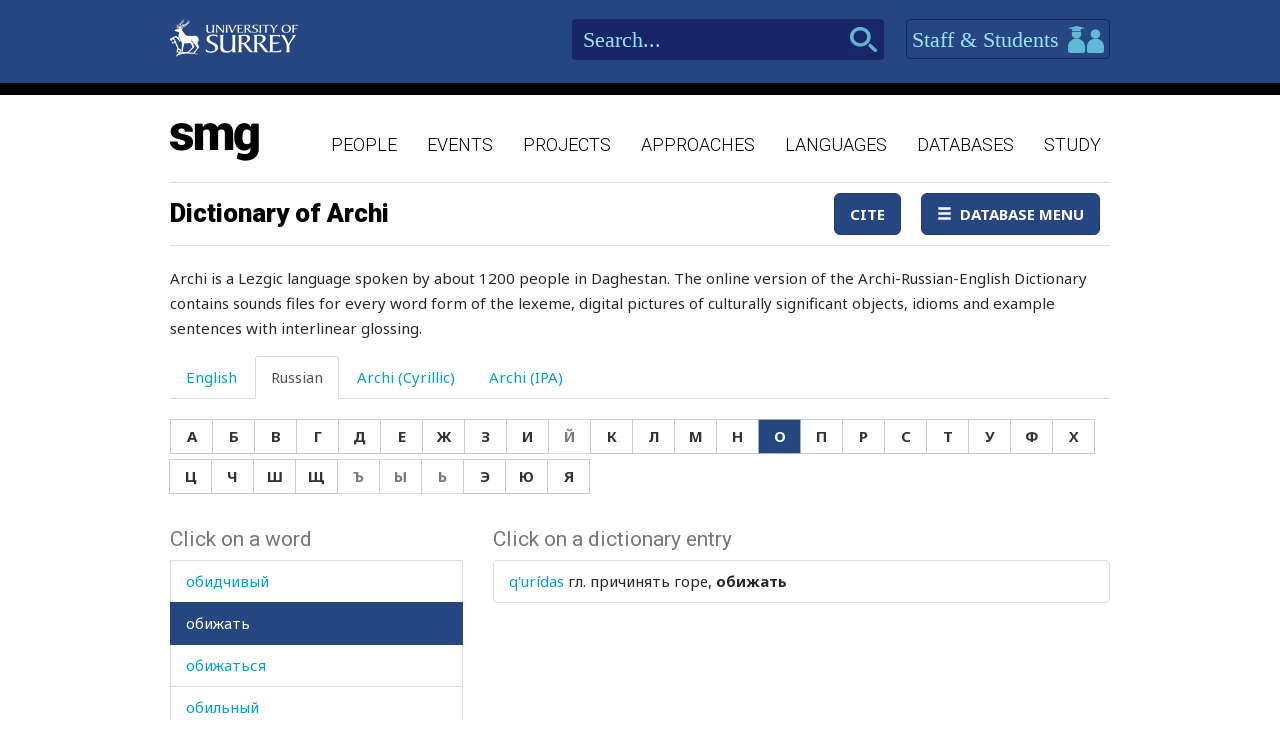

--- FILE ---
content_type: text/html; charset=utf-8
request_url: https://www.smg.surrey.ac.uk/archi-dictionary/?LR=1086&WR=6800
body_size: 106041
content:


<!DOCTYPE html>
<!--[if lt IE 7]>      <html class="no-js ie6"> <![endif]-->
<!--[if IE 7]>         <html class="no-js ie7"> <![endif]-->
<!--[if IE 8]>         <html class="no-js ie8"> <![endif]-->
<!--[if gt IE 8]><!-->
<html class="no-js">
<!--<![endif]-->
<head><meta charset="utf-8" /><meta http-equiv="X-UA-Compatible" content="IE=Edge,chrome=1" /><link href="/favicon.ico" rel="icon" /><title>
	Dictionary of Archi - Surrey Morphology Group
</title><meta name="viewport" content="width=device-width, initial-scale=1" /><link rel='canonical' href='/archi-dictionary/' /><link href="//fonts.googleapis.com/css?family=Roboto:400,300,700,900,500" rel="stylesheet" type="text/css" /><link href="//fonts.googleapis.com/css?family=Noto+Sans:400,700" rel="stylesheet" type="text/css" /><link rel="stylesheet" href="../assets/css/style.min.css" />

    
    <link rel="stylesheet" href="/assets/css/db-style.min.css">


    <script type="text/javascript" src="/assets/scripts/libs/modernizr-2.6.2.min.js"> </script>
</head>
<body>
    
    <div class="container">
        <header class="header">
    <div class="top">
        <div class="wrapper">
            <a href="http://www.surrey.ac.uk/" class="logo">
                <img src="/assets/img/logo.png" alt="">
            </a>
            <div class="right">
                <div class="search">
                    <form method="get" action="/search">
                        <input type="text" placeholder="Search..." id="s" name="s" class="in-text">
                        <input type="submit" class="search-btn">
                    </form>
                </div>
                <a id="btn-staff-students" href="http://www.surrey.ac.uk/" class="btn-blue">Staff & Students
                    <i></i>
                </a>
                
            </div>
        </div>
    </div>
    <div class="bottom">
        <div class="wrapper">
            <a href="/" class="logo-main">
                <img src="/assets/img/logo-main.png" alt="">
            </a>
            <nav class="main-navigation">
    <ul>
                <li>
                    <a href="/people/">People</a>
                </li>
                <li>
                    <a href="/events/">Events</a>
                </li>
                <li>
                    <a href="/projects/">Projects</a>
                </li>
                <li>
                    <a href="/approaches/">Approaches</a>
                </li>
                <li>
                    <a href="/languages/">Languages</a>
                </li>
                <li>
                    <a href="/databases/">Databases</a>
                </li>
                <li>
                    <a href="/study/">Study</a>
                </li>

    </ul>
    <a href="javascript:;" class="mobile-nav-btn">
        <i class="ico mobile-nav"></i>
        <span>menu</span>
    </a>
</nav>
        </div>
    </div>
</header>

        <section class="content" id="content">
            
    <div class="wrapper db">
        
        <div class="db">
            <div class="container space-bottom databases-wrapper">
                

<nav class="navbar navbar-default" role="navigation">
    <div class="navbar-header">
        <button type="button" class="navbar-toggle" data-toggle="collapse" data-target="#navbar" aria-expanded="false" aria-controls="navbar">
            <span class="sr-only">Toggle navigation</span>
            <span class="icon-bar"></span>
            <span class="icon-bar"></span>
            <span class="icon-bar"></span>
        </button>
        <h1 class='navbar-brand''><a href='#'>Dictionary of Archi</a></h1>
    </div>
    <div id="navbar" class="navbar-collapse collapse">
        <ul class="nav navbar-nav navbar-right">
            <li><a href="/archi-dictionary/cite/" id="CiteLink" class="btn btn-primary" data-toggle="lightbox">Cite</a></li>
            
            <li id="NavigationDropDown" class="dropdown">
                <a class="btn btn-primary dropdown-toggle" data-toggle="dropdown" aria-expanded="false">
                    <span class="glyphicon glyphicon-menu-hamburger"></span>&nbsp;&nbsp;Database Menu</a>
                <ul class="dropdown-menu" role="menu">
                    
                            <li><a href="/archi-dictionary/" id="TheLink">Dictionary of Archi</a></li>
                        
                            <li><a href="/projects/archi-dictionary/print-edition/" id="TheLink">Dictionary of Archi - Print edition</a></li>
                        
                            <li><a href="/projects/archi-dictionary/reference-edition/" id="TheLink">Dictionary of Archi - Reference edition</a></li>
                        
                            <li><a href="/projects/archi-dictionary/linguists-edition/" id="TheLink">Dictionary of Archi - Linguist&#39;s edition</a></li>
                        
                            <li><a href="/archi-dictionary/help/" id="TheLink">Help</a></li>
                        
                    
                    
                </ul>
            </li>
        </ul>
    </div>
    <!--/.nav-collapse -->
</nav>


                <form method="post" action="/archi-dictionary/?LR=1086&amp;WR=6800" id="form1">
<div class="aspNetHidden">
<input type="hidden" name="__VIEWSTATE" id="__VIEWSTATE" value="b0YGzqOzjmEPV2dO5Ee5BkwdO0hfcV/f1ZCF27SQqai3EI+Kb8RfDHD2iFKdRvlFsxL80se+QcvGj0z3o35eTv+7CjsacdKyinZDnoXQwB0WIqtH6772IwnN9mNUxSkm/15K9CpgYb+01vicX4E0btKs6EdOJA8nRdH2haBEiTaxJ/[base64]/CsjYN/RUCStcw8u1Lxo4icdWeO9i8RsVnZkcxVMBoTr9cHbRZEmzF35ih260M/1R9ovJrZEK8xT3AhPqW4GDZ90QnxUFhqQ7JEqkcIgc+gPHip5aMVxvmOSQwHLFC1lfQfqdI2RKc0zAQTTh6676hs5Phsp7hAyeD8hzFHV0B8Gxwwoli0ezc/dZ6ub+NpV6BWgAX2Bh3nHpHGLQjNEXlcUz26mL0V6BtsEhh83EwQOsFPTzY7/m/xm70eLkf3NuRiwmo6Bl1wR1PDV+v/hajh4gcCxAiK3t8BzBL9gCfFwFwp7ZS0N6I+DwLuMnaeE0l/oTBhkSTNeVyPO2qrmoFdKALtcdVgrxG6p3yCBwcD0mVnOtLmrrewWjdIdcE+YjztCFaXJRPNI7/+CzvKODXdvbYdYjJUVxHg78zJdbwXkoG6P5+i4BHRuhQTqGly2UMXLqxMLKBqfKkX3H0o425s7/PT6dCL2M2/WkZKEzhGRMIrAQZF/2fe2bnx63rD5YeJO2ZIXulKEXYBZGrxBo80/+w==" />
</div>

<script type="text/javascript">
//<![CDATA[
var theForm = document.forms['form1'];
if (!theForm) {
    theForm = document.form1;
}
function __doPostBack(eventTarget, eventArgument) {
    if (!theForm.onsubmit || (theForm.onsubmit() != false)) {
        theForm.__EVENTTARGET.value = eventTarget;
        theForm.__EVENTARGUMENT.value = eventArgument;
        theForm.submit();
    }
}
//]]>
</script>


<script src="/WebResource.axd?d=pynGkmcFUV13He1Qd6_TZBbqf2SB27EcG7IZl5oosjUeL0eCJ9Vj7bkXqcRGOLUYNGSGhIs61Ju_3jruuGsA-Q2&amp;t=638942246805310136" type="text/javascript"></script>

                    <p>Archi is a Lezgic language spoken by about 1200 people in Daghestan. The online version of the Archi-Russian-English Dictionary contains sounds files for every word form of the lexeme, digital pictures of culturally significant objects, idioms and example sentences with interlinear glossing.</p>
<p><span style="border-radius: 2px; text-indent: 20px; width: auto; padding: 0px 4px 0px 0px; text-align: center; font: bold 11px/20px 'Helvetica Neue',Helvetica,sans-serif; color: #ffffff; background: #bd081c  no-repeat scroll 3px 50% / 14px 14px; position: absolute; opacity: 1; z-index: 8675309; display: none; cursor: pointer; top: 22px; left: 18px;">Save</span></p>
                    


<div id="archi" data-db-group-name="archi">
    <div class="row">
        <div class="col-sm-12">
            <div role="tabpanel">
                <ul class="nav nav-tabs space-bottom" role="tablist">
                    <li role="presentation" class=""><a href="#english" aria-controls="english" role="tab" data-toggle="tab">English</a></li>
                    <li role="presentation" class="active"><a href="#russian" aria-controls="russian" role="tab" data-toggle="tab">Russian</a></li>
                    <li role="presentation" class=""><a href="#cyrillic" aria-controls="cyrillic" role="tab" data-toggle="tab">Archi (Cyrillic)</a></li>
                    <li role="presentation" class=""><a href="#ipa" aria-controls="ipa" role="tab" data-toggle="tab">Archi (IPA)</a></li>
                </ul>

                <div class="tab-content space-bottom">
                    
                    <div role="tabpanel" class="tab-pane " id="english">
                        <div id="litEnglishLetters" class="letter-group" aria-label="English">
                            <div class="btn-group space-bottom-sm" role="group">
                                <a class="btn btn-default" href="?LE=97">A</a>
                                <a class="btn btn-default" href="?LE=98">B</a>
                                <a class="btn btn-default" href="?LE=99">C</a>
                                <a class="btn btn-default" href="?LE=100">D</a>
                                <a class="btn btn-default" href="?LE=101">E</a>
                                <a class="btn btn-default" href="?LE=102">F</a>
                                <a class="btn btn-default" href="?LE=103">G</a>
                                <a class="btn btn-default" href="?LE=104">H</a>
                                <a class="btn btn-default" href="?LE=105">I</a>
                                <a class="btn btn-default" href="?LE=106">J</a>
                                <a class="btn btn-default" href="?LE=107">K</a>
                                <a class="btn btn-default" href="?LE=108">L</a>
                                <a class="btn btn-default" href="?LE=109">M</a>
                                <a class="btn btn-default" href="?LE=110">N</a>
                                <a class="btn btn-default" href="?LE=111">O</a>
                                <a class="btn btn-default" href="?LE=112">P</a>
                                <a class="btn btn-default" href="?LE=113">Q</a>
                                <a class="btn btn-default" href="?LE=114">R</a>
                                <a class="btn btn-default" href="?LE=115">S</a>
                                <a class="btn btn-default" href="?LE=116">T</a>
                                <a class="btn btn-default" href="?LE=117">U</a>
                                <a class="btn btn-default" href="?LE=118">V</a>
                                <a class="btn btn-default" href="?LE=119">W</a>
                                <a class="btn btn-default" href="javacript:;" disabled="disabled">X</a>
                                <a class="btn btn-default" href="?LE=121">Y</a>
                                <a class="btn btn-default" href="?LE=122">Z</a>
                            </div>
                        </div>
                    </div>
                    <div role="tabpanel" class="tab-pane active" id="russian">
                        <div id="litRussianLetters" class="letter-group" aria-label="Russian">
                            <div class="btn-group space-bottom-sm" role="group">
                                <a class="btn btn-default" href="?LR=1072">А</a>
                                <a class="btn btn-default" href="?LR=1073">Б</a>
                                <a class="btn btn-default" href="?LR=1074">В</a>
                                <a class="btn btn-default" href="?LR=1075">Г</a>
                                <a class="btn btn-default" href="?LR=1076">Д</a>
                                <a class="btn btn-default" href="?LR=1077">Е</a>
                                <a class="btn btn-default" href="?LR=1078">Ж</a>
                                <a class="btn btn-default" href="?LR=1079">З</a>
                                <a class="btn btn-default" href="?LR=1080">И</a>
                                <a class="btn btn-default" href="javacript:;" disabled="disabled">Й</a>
                                <a class="btn btn-default" href="?LR=1082">К</a>
                                <a class="btn btn-default" href="?LR=1083">Л</a>
                                <a class="btn btn-default" href="?LR=1084">М</a>
                                <a class="btn btn-default" href="?LR=1085">Н</a>
                                <a class="btn btn-default" href="?LR=1086">О</a>
                                <a class="btn btn-default" href="?LR=1087">П</a>
                                <a class="btn btn-default" href="?LR=1088">Р</a>
                                <a class="btn btn-default" href="?LR=1089">С</a>
                                <a class="btn btn-default" href="?LR=1090">Т</a>
                                <a class="btn btn-default" href="?LR=1091">У</a>
                                <a class="btn btn-default" href="?LR=1092">Ф</a>
                                <a class="btn btn-default" href="?LR=1093">Х</a>
                                <a class="btn btn-default" href="?LR=1094">Ц</a>
                                <a class="btn btn-default" href="?LR=1095">Ч</a>
                                <a class="btn btn-default" href="?LR=1096">Ш</a>
                                <a class="btn btn-default" href="?LR=1097">Щ</a>
                                <a class="btn btn-default" href="javacript:;" disabled="disabled">Ъ</a>
                                <a class="btn btn-default" href="javacript:;" disabled="disabled">Ы</a>
                                <a class="btn btn-default" href="javacript:;" disabled="disabled">Ь</a>
                                <a class="btn btn-default" href="?LR=1101">Э</a>
                                <a class="btn btn-default" href="?LR=1102">Ю</a>
                                <a class="btn btn-default" href="?LR=1103">Я</a>
                            </div>
                        </div>
                    </div>
                    <div role="tabpanel" class="tab-pane " id="cyrillic">
                        <div id="litCyrillicLetters" class="letter-group" aria-label="Archi (Cyrillic)">
                            <div class="btn-group space-bottom-sm" role="group">
                                <a class="btn btn-default" href="?LC=1">а</a>
                                <a class="btn btn-default" href="?LC=2">аI</a>
                                <a class="btn btn-default" href="?LC=3">а́</a>
                                <a class="btn btn-default" href="?LC=4">а́а</a>
                                <a class="btn btn-default" href="?LC=5">а́I</a>
                                <a class="btn btn-default" href="?LC=6">б</a>
                                <a class="btn btn-default" href="?LC=7">ц</a>
                                <a class="btn btn-default" href="?LC=8">ч</a>
                                <a class="btn btn-default" href="?LC=9">чI</a>
                                <a class="btn btn-default" href="?LC=10">цI</a>
                                <a class="btn btn-default" href="?LC=11">д</a>
                                <a class="btn btn-default" href="?LC=12">е</a>
                                <a class="btn btn-default" href="?LC=13">еI</a>
                                <a class="btn btn-default" href="?LC=14">е́</a>
                                <a class="btn btn-default" href="?LC=15">е́е</a>
                                <a class="btn btn-default" href="?LC=16">е́I</a>
                                <a class="btn btn-default" href="?LC=17">г</a>
                                <a class="btn btn-default" href="?LC=18">гв</a>
                                <a class="btn btn-default" href="?LC=19">гь</a>
                                <a class="btn btn-default" href="?LC=20">и</a>
                                <a class="btn btn-default" href="?LC=21">иI</a>
                                <a class="btn btn-default" href="?LC=22">и́</a>
                                <a class="btn btn-default" href="?LC=23">и́и</a>
                                <a class="btn btn-default" href="?LC=25">й</a>
                                <a class="btn btn-default" href="?LC=26">к</a>
                                <a class="btn btn-default" href="?LC=27">кI</a>
                                <a class="btn btn-default" href="?LC=29">лI</a>
                                <a class="btn btn-default" href="?LC=30">кь</a>
                                <a class="btn btn-default" href="?LC=31">кв</a>
                                <a class="btn btn-default" href="?LC=32">лIв</a>
                                <a class="btn btn-default" href="?LC=33">кьв</a>
                                <a class="btn btn-default" href="?LC=34">кIв</a>
                                <a class="btn btn-default" href="?LC=36">л</a>
                                <a class="btn btn-default" href="?LC=37">лъ</a>
                                <a class="btn btn-default" href="?LC=38">ллъ</a>
                                <a class="btn btn-default" href="?LC=39">ллъв</a>
                                <a class="btn btn-default" href="?LC=40">лъв</a>
                                <a class="btn btn-default" href="?LC=41">м</a>
                                <a class="btn btn-default" href="?LC=42">н</a>
                                <a class="btn btn-default" href="?LC=43">о</a>
                                <a class="btn btn-default" href="?LC=44">оI</a>
                                <a class="btn btn-default" href="?LC=45">о́</a>
                                <a class="btn btn-default" href="?LC=46">о́о</a>
                                <a class="btn btn-default" href="?LC=47">о́I</a>
                                <a class="btn btn-default" href="?LC=48">п</a>
                                <a class="btn btn-default" href="?LC=49">пI</a>
                                <a class="btn btn-default" href="?LC=50">хъ</a>
                                <a class="btn btn-default" href="?LC=51">хъI</a>
                                <a class="btn btn-default" href="?LC=52">хъIв</a>
                                <a class="btn btn-default" href="?LC=53">къI</a>
                                <a class="btn btn-default" href="?LC=54">къIв</a>
                                <a class="btn btn-default" href="?LC=55">къ</a>
                                <a class="btn btn-default" href="?LC=56">ккъI</a>
                                <a class="btn btn-default" href="?LC=57">р</a>
                                <a class="btn btn-default" href="?LC=58">гъ</a>
                                <a class="btn btn-default" href="?LC=59">гъI</a>
                                <a class="btn btn-default" href="?LC=60">гъIв</a>
                                <a class="btn btn-default" href="?LC=61">с</a>
                                <a class="btn btn-default" href="?LC=62">сс</a>
                                <a class="btn btn-default" href="?LC=63">ш</a>
                                <a class="btn btn-default" href="?LC=64">щ</a>
                                <a class="btn btn-default" href="?LC=65">т</a>
                                <a class="btn btn-default" href="?LC=66">тI</a>
                                <a class="btn btn-default" href="?LC=67">тв</a>
                                <a class="btn btn-default" href="?LC=68">у</a>
                                <a class="btn btn-default" href="?LC=69">уI</a>
                                <a class="btn btn-default" href="?LC=70">у́</a>
                                <a class="btn btn-default" href="?LC=71">у́у</a>
                                <a class="btn btn-default" href="?LC=72">у́I</a>
                                <a class="btn btn-default" href="?LC=73">в</a>
                                <a class="btn btn-default" href="?LC=74">з</a>
                                <a class="btn btn-default" href="?LC=75">ж</a>
                                <a class="btn btn-default" href="?LC=76">жв</a>
                                <a class="btn btn-default" href="?LC=77">гI</a>
                                <a class="btn btn-default" href="?LC=78">х</a>
                                <a class="btn btn-default" href="?LC=79">хв</a>
                                <a class="btn btn-default" href="?LC=80">хьI</a>
                                <a class="btn btn-default" href="?LC=81">хьIв</a>
                                <a class="btn btn-default" href="?LC=82">хх</a>
                                <a class="btn btn-default" href="?LC=83">ххв</a>
                                <a class="btn btn-default" href="?LC=84">ххьI</a>
                                <a class="btn btn-default" href="?LC=85">ххьIв</a>
                                <a class="btn btn-default" href="?LC=86">хI</a>
                            </div>
                        </div>
                    </div>
                    <div role="tabpanel" class="tab-pane " id="ipa">
                        <div id="litIpaLetters" class="letter-group" aria-label="Archi (IPA)">
                            <div class="btn-group space-bottom-sm" role="group">
                                <a class="btn btn-default" href="?LI=1">a</a>
                                <a class="btn btn-default" href="?LI=2">aˤ</a>
                                <a class="btn btn-default" href="?LI=3">á</a>
                                <a class="btn btn-default" href="?LI=4">áː</a>
                                <a class="btn btn-default" href="?LI=5">áˤ</a>
                                <a class="btn btn-default" href="?LI=6">b</a>
                                <a class="btn btn-default" href="?LI=7">c</a>
                                <a class="btn btn-default" href="?LI=8">č</a>
                                <a class="btn btn-default" href="?LI=9">č'</a>
                                <a class="btn btn-default" href="?LI=10">c'</a>
                                <a class="btn btn-default" href="?LI=11">d</a>
                                <a class="btn btn-default" href="?LI=12">e</a>
                                <a class="btn btn-default" href="?LI=13">eˤ</a>
                                <a class="btn btn-default" href="?LI=14">é</a>
                                <a class="btn btn-default" href="?LI=15">éː</a>
                                <a class="btn btn-default" href="?LI=16">éˤ</a>
                                <a class="btn btn-default" href="?LI=17">g</a>
                                <a class="btn btn-default" href="?LI=18">gʷ</a>
                                <a class="btn btn-default" href="?LI=19">h</a>
                                <a class="btn btn-default" href="?LI=20">i</a>
                                <a class="btn btn-default" href="?LI=21">iˤ</a>
                                <a class="btn btn-default" href="?LI=22">í</a>
                                <a class="btn btn-default" href="?LI=23">íː</a>
                                <a class="btn btn-default" href="?LI=25">j</a>
                                <a class="btn btn-default" href="?LI=26">k</a>
                                <a class="btn btn-default" href="?LI=27">k'</a>
                                <a class="btn btn-default" href="?LI=29">kɬ</a>
                                <a class="btn btn-default" href="?LI=30">kɬ'</a>
                                <a class="btn btn-default" href="?LI=31">kʷ</a>
                                <a class="btn btn-default" href="?LI=32">kɬʷ</a>
                                <a class="btn btn-default" href="?LI=33">kɬ'ʷ</a>
                                <a class="btn btn-default" href="?LI=34">k'ʷ</a>
                                <a class="btn btn-default" href="?LI=36">l</a>
                                <a class="btn btn-default" href="?LI=37">ɬ</a>
                                <a class="btn btn-default" href="?LI=38">ɬː</a>
                                <a class="btn btn-default" href="?LI=39">ɬːʷ</a>
                                <a class="btn btn-default" href="?LI=40">ɬʷ</a>
                                <a class="btn btn-default" href="?LI=41">m</a>
                                <a class="btn btn-default" href="?LI=42">n</a>
                                <a class="btn btn-default" href="?LI=43">o</a>
                                <a class="btn btn-default" href="?LI=44">oˤ</a>
                                <a class="btn btn-default" href="?LI=45">ó</a>
                                <a class="btn btn-default" href="?LI=46">óː</a>
                                <a class="btn btn-default" href="?LI=47">óˤ</a>
                                <a class="btn btn-default" href="?LI=48">p</a>
                                <a class="btn btn-default" href="?LI=49">p'</a>
                                <a class="btn btn-default" href="?LI=50">q</a>
                                <a class="btn btn-default" href="?LI=51">qˤ</a>
                                <a class="btn btn-default" href="?LI=52">qʷˤ</a>
                                <a class="btn btn-default" href="?LI=54">q'ʷˤ</a>
                                <a class="btn btn-default" href="?LI=55">q'</a>
                                <a class="btn btn-default" href="?LI=56">qː'ˤ</a>
                                <a class="btn btn-default" href="?LI=57">r</a>
                                <a class="btn btn-default" href="?LI=58">ʁ</a>
                                <a class="btn btn-default" href="?LI=59">ʁˤ</a>
                                <a class="btn btn-default" href="?LI=60">ʁʷˤ</a>
                                <a class="btn btn-default" href="?LI=61">s</a>
                                <a class="btn btn-default" href="?LI=62">sː</a>
                                <a class="btn btn-default" href="?LI=63">š</a>
                                <a class="btn btn-default" href="?LI=64">šː</a>
                                <a class="btn btn-default" href="?LI=65">t</a>
                                <a class="btn btn-default" href="?LI=66">t'</a>
                                <a class="btn btn-default" href="?LI=67">tʷ</a>
                                <a class="btn btn-default" href="?LI=68">u</a>
                                <a class="btn btn-default" href="?LI=69">uˤ</a>
                                <a class="btn btn-default" href="?LI=70">ú</a>
                                <a class="btn btn-default" href="?LI=53">q'ˤ</a>
                                <a class="btn btn-default" href="?LI=71">úː</a>
                                <a class="btn btn-default" href="?LI=72">úˤ</a>
                                <a class="btn btn-default" href="?LI=73">w</a>
                                <a class="btn btn-default" href="?LI=74">z</a>
                                <a class="btn btn-default" href="?LI=75">ž</a>
                                <a class="btn btn-default" href="?LI=76">žʷ</a>
                                <a class="btn btn-default" href="?LI=77">ʕ</a>
                                <a class="btn btn-default" href="?LI=78">χ</a>
                                <a class="btn btn-default" href="?LI=79">χʷ</a>
                                <a class="btn btn-default" href="?LI=80">χˤ</a>
                                <a class="btn btn-default" href="?LI=81">χʷˤ</a>
                                <a class="btn btn-default" href="?LI=82">χː</a>
                                <a class="btn btn-default" href="?LI=83">χːʷ</a>
                                <a class="btn btn-default" href="?LI=84">χːˤ</a>
                                <a class="btn btn-default" href="?LI=85">χːʷˤ</a>
                                <a class="btn btn-default" href="?LI=86">ħ</a>
                            </div>
                        </div>
                    </div>
                </div>
            </div>
        </div>
    </div>
    <div id="results" class="row">
        <div class="col-sm-4">
                    

<div id="words">
    <h2>Click on a word</h2>
    <div class="scroll-container">
        <ul id="litWordList" class="list-group"><li class="list-group-item"><a href="https://www.smg.surrey.ac.uk/archi-dictionary/?LR=1086&WR=8269" target="_parent">&#1086;&#1073;</a></li><li class="list-group-item"><a href="https://www.smg.surrey.ac.uk/archi-dictionary/?LR=1086&WR=8205" target="_parent">&#1086;&#1073;&#1074;&#1072;&#1083;&#1080;&#1074;&#1072;&#1090;&#1100;&#1089;&#1103;</a></li><li class="list-group-item"><a href="https://www.smg.surrey.ac.uk/archi-dictionary/?LR=1086&WR=7341" target="_parent">&#1086;&#1073;&#1074;&#1080;&#1085;&#1103;&#1090;&#1100;</a></li><li class="list-group-item"><a href="https://www.smg.surrey.ac.uk/archi-dictionary/?LR=1086&WR=8212" target="_parent">&#1086;&#1073;&#1075;&#1086;&#1085;&#1103;&#1090;&#1100;</a></li><li class="list-group-item"><a href="https://www.smg.surrey.ac.uk/archi-dictionary/?LR=1086&WR=5705" target="_parent">&#1086;&#1073;&#1075;&#1086;&#1088;&#1077;&#1074;&#1096;&#1080;&#1081;</a></li><li class="list-group-item"><a href="https://www.smg.surrey.ac.uk/archi-dictionary/?LR=1086&WR=6348" target="_parent">&#1086;&#1073;&#1076;&#1080;&#1088;&#1072;&#1090;&#1100;</a></li><li class="list-group-item"><a href="https://www.smg.surrey.ac.uk/archi-dictionary/?LR=1086&WR=6655" target="_parent">&#1086;&#1073;&#1077;&#1076;</a></li><li class="list-group-item"><a href="https://www.smg.surrey.ac.uk/archi-dictionary/?LR=1086&WR=7801" target="_parent">&#1086;&#1073;&#1077;&#1079;&#1100;&#1103;&#1085;&#1072;</a></li><li class="list-group-item"><a href="https://www.smg.surrey.ac.uk/archi-dictionary/?LR=1086&WR=5544" target="_parent">&#1086;&#1073;&#1077;&#1088;&#1077;&#1075;</a></li><li class="list-group-item"><a href="https://www.smg.surrey.ac.uk/archi-dictionary/?LR=1086&WR=5444" target="_parent">&#1086;&#1073;&#1077;&#1090;</a></li><li class="list-group-item"><a href="https://www.smg.surrey.ac.uk/archi-dictionary/?LR=1086&WR=5445" target="_parent">&#1086;&#1073;&#1077;&#1097;&#1072;&#1085;&#1080;&#1077;</a></li><li class="list-group-item"><a href="https://www.smg.surrey.ac.uk/archi-dictionary/?LR=1086&WR=6875" target="_parent">&#1086;&#1073;&#1077;&#1097;&#1072;&#1090;&#1100;</a></li><li class="list-group-item"><a href="https://www.smg.surrey.ac.uk/archi-dictionary/?LR=1086&WR=7272" target="_parent">&#1086;&#1073;&#1078;&#1080;&#1088;&#1072;&#1090;&#1100;&#1089;&#1103;</a></li><li class="list-group-item"><a href="https://www.smg.surrey.ac.uk/archi-dictionary/?LR=1086&WR=7731" target="_parent">&#1086;&#1073;&#1078;&#1086;&#1088;&#1072;</a></li><li class="list-group-item"><a href="https://www.smg.surrey.ac.uk/archi-dictionary/?LR=1086&WR=6064" target="_parent">&#1086;&#1073;&#1080;&#1076;&#1085;&#1086;</a></li><li class="list-group-item"><a href="https://www.smg.surrey.ac.uk/archi-dictionary/?LR=1086&WR=5193" target="_parent">&#1086;&#1073;&#1080;&#1076;&#1095;&#1080;&#1074;&#1099;&#1081;</a></li><li class="list-group-item active"><a href="https://www.smg.surrey.ac.uk/archi-dictionary/?LR=1086&WR=6800" target="_parent">&#1086;&#1073;&#1080;&#1078;&#1072;&#1090;&#1100;</a></li><li class="list-group-item"><a href="https://www.smg.surrey.ac.uk/archi-dictionary/?LR=1086&WR=4704" target="_parent">&#1086;&#1073;&#1080;&#1078;&#1072;&#1090;&#1100;&#1089;&#1103;</a></li><li class="list-group-item"><a href="https://www.smg.surrey.ac.uk/archi-dictionary/?LR=1086&WR=5197" target="_parent">&#1086;&#1073;&#1080;&#1083;&#1100;&#1085;&#1099;&#1081;</a></li><li class="list-group-item"><a href="https://www.smg.surrey.ac.uk/archi-dictionary/?LR=1086&WR=7477" target="_parent">&#1086;&#1073;&#1082;&#1088;&#1072;&#1076;&#1099;&#1074;&#1072;&#1090;&#1100;</a></li><li class="list-group-item"><a href="https://www.smg.surrey.ac.uk/archi-dictionary/?LR=1086&WR=4314" target="_parent">&#1086;&#1073;&#1083;&#1072;&#1082;&#1086;</a></li><li class="list-group-item"><a href="https://www.smg.surrey.ac.uk/archi-dictionary/?LR=1086&WR=8183" target="_parent">&#1086;&#1073;&#1083;&#1077;&#1075;&#1072;&#1102;&#1097;&#1080;&#1081;</a></li><li class="list-group-item"><a href="https://www.smg.surrey.ac.uk/archi-dictionary/?LR=1086&WR=8148" target="_parent">&#1086;&#1073;&#1083;&#1077;&#1075;&#1095;&#1072;&#1090;&#1100;</a></li><li class="list-group-item"><a href="https://www.smg.surrey.ac.uk/archi-dictionary/?LR=1086&WR=8149" target="_parent">&#1086;&#1073;&#1083;&#1077;&#1075;&#1095;&#1072;&#1090;&#1100;&#1089;&#1103;</a></li><li class="list-group-item"><a href="https://www.smg.surrey.ac.uk/archi-dictionary/?LR=1086&WR=5834" target="_parent">&#1086;&#1073;&#1083;&#1080;&#1079;&#1099;&#1074;&#1072;&#1090;&#1100;</a></li><li class="list-group-item"><a href="https://www.smg.surrey.ac.uk/archi-dictionary/?LR=1086&WR=4916" target="_parent">&#1086;&#1073;&#1083;&#1099;&#1089;&#1077;&#1090;&#1100;</a></li><li class="list-group-item"><a href="https://www.smg.surrey.ac.uk/archi-dictionary/?LR=1086&WR=7165" target="_parent">&#1086;&#1073;&#1084;&#1072;&#1079;&#1099;&#1074;&#1072;&#1090;&#1100;</a></li><li class="list-group-item"><a href="https://www.smg.surrey.ac.uk/archi-dictionary/?LR=1086&WR=5375" target="_parent">&#1086;&#1073;&#1084;&#1072;&#1085;</a></li><li class="list-group-item"><a href="https://www.smg.surrey.ac.uk/archi-dictionary/?LR=1086&WR=5160" target="_parent">&#1086;&#1073;&#1084;&#1072;&#1085;&#1099;&#1074;&#1072;&#1090;&#1100;</a></li><li class="list-group-item"><a href="https://www.smg.surrey.ac.uk/archi-dictionary/?LR=1086&WR=4341" target="_parent">&#1086;&#1073;&#1084;&#1086;&#1090;&#1082;&#1080;</a></li><li class="list-group-item"><a href="https://www.smg.surrey.ac.uk/archi-dictionary/?LR=1086&WR=6359" target="_parent">&#1086;&#1073;&#1085;&#1072;&#1075;&#1083;&#1077;&#1090;&#1100;</a></li><li class="list-group-item"><a href="https://www.smg.surrey.ac.uk/archi-dictionary/?LR=1086&WR=6149" target="_parent">&#1086;&#1073;&#1085;&#1072;&#1078;&#1072;&#1090;&#1100;&#1089;&#1103;</a></li><li class="list-group-item"><a href="https://www.smg.surrey.ac.uk/archi-dictionary/?LR=1086&WR=5261" target="_parent">&#1086;&#1073;&#1085;&#1080;&#1084;&#1072;&#1090;&#1100;</a></li><li class="list-group-item"><a href="https://www.smg.surrey.ac.uk/archi-dictionary/?LR=1086&WR=5903" target="_parent">&#1086;&#1073;&#1085;&#1086;&#1074;&#1083;&#1103;&#1090;&#1100;</a></li><li class="list-group-item"><a href="https://www.smg.surrey.ac.uk/archi-dictionary/?LR=1086&WR=5904" target="_parent">&#1086;&#1073;&#1085;&#1086;&#1074;&#1083;&#1103;&#1090;&#1100;&#1089;&#1103;</a></li><li class="list-group-item"><a href="https://www.smg.surrey.ac.uk/archi-dictionary/?LR=1086&WR=3846" target="_parent">&#1086;&#1073;&#1086;&#1073;&#1088;&#1072;&#1090;&#1100;</a></li><li class="list-group-item"><a href="https://www.smg.surrey.ac.uk/archi-dictionary/?LR=1086&WR=8008" target="_parent">&#1086;&#1073;&#1086;&#1073;&#1097;&#1072;&#1090;&#1100;</a></li><li class="list-group-item"><a href="https://www.smg.surrey.ac.uk/archi-dictionary/?LR=1086&WR=6627" target="_parent">&#1086;&#1073;&#1086;&#1083;&#1086;&#1095;&#1082;&#1072;</a></li><li class="list-group-item"><a href="https://www.smg.surrey.ac.uk/archi-dictionary/?LR=1086&WR=6740" target="_parent">&#1086;&#1073;&#1086;&#1088;&#1074;&#1072;&#1085;&#1077;&#1094;</a></li><li class="list-group-item"><a href="https://www.smg.surrey.ac.uk/archi-dictionary/?LR=1086&WR=6266" target="_parent">&#1086;&#1073;&#1088;&#1072;&#1073;&#1086;&#1090;&#1082;&#1072;</a></li><li class="list-group-item"><a href="https://www.smg.surrey.ac.uk/archi-dictionary/?LR=1086&WR=8065" target="_parent">&#1086;&#1073;&#1088;&#1072;&#1079;</a></li><li class="list-group-item"><a href="https://www.smg.surrey.ac.uk/archi-dictionary/?LR=1086&WR=7376" target="_parent">&#1086;&#1073;&#1088;&#1072;&#1079;&#1086;&#1074;&#1072;&#1085;&#1080;&#1077;</a></li><li class="list-group-item"><a href="https://www.smg.surrey.ac.uk/archi-dictionary/?LR=1086&WR=7325" target="_parent">&#1086;&#1073;&#1088;&#1072;&#1097;&#1072;&#1090;&#1100;&#1089;&#1103;</a></li><li class="list-group-item"><a href="https://www.smg.surrey.ac.uk/archi-dictionary/?LR=1086&WR=5161" target="_parent">&#1086;&#1073;&#1088;&#1077;&#1079;&#1072;&#1085;&#1080;&#1077;</a></li><li class="list-group-item"><a href="https://www.smg.surrey.ac.uk/archi-dictionary/?LR=1086&WR=5581" target="_parent">&#1086;&#1073;&#1088;&#1091;&#1095;</a></li><li class="list-group-item"><a href="https://www.smg.surrey.ac.uk/archi-dictionary/?LR=1086&WR=5458" target="_parent">&#1086;&#1073;&#1088;&#1099;&#1074;</a></li><li class="list-group-item"><a href="https://www.smg.surrey.ac.uk/archi-dictionary/?LR=1086&WR=4475" target="_parent">&#1086;&#1073;&#1088;&#1103;&#1076;</a></li><li class="list-group-item"><a href="https://www.smg.surrey.ac.uk/archi-dictionary/?LR=1086&WR=7834" target="_parent">&#1086;&#1073;&#1089;&#1090;&#1086;&#1103;&#1090;&#1077;&#1083;&#1100;&#1089;&#1090;&#1074;&#1072;</a></li><li class="list-group-item"><a href="https://www.smg.surrey.ac.uk/archi-dictionary/?LR=1086&WR=6390" target="_parent">&#1086;&#1073;&#1089;&#1090;&#1088;&#1091;&#1075;&#1080;&#1074;&#1072;&#1090;&#1100;</a></li><li class="list-group-item"><a href="https://www.smg.surrey.ac.uk/archi-dictionary/?LR=1086&WR=6389" target="_parent">&#1086;&#1073;&#1090;&#1072;&#1095;&#1080;&#1074;&#1072;&#1090;&#1100;</a></li><li class="list-group-item"><a href="https://www.smg.surrey.ac.uk/archi-dictionary/?LR=1086&WR=6388" target="_parent">&#1086;&#1073;&#1090;&#1077;&#1089;&#1099;&#1074;&#1072;&#1090;&#1100;</a></li><li class="list-group-item"><a href="https://www.smg.surrey.ac.uk/archi-dictionary/?LR=1086&WR=6023" target="_parent">&#1086;&#1073;&#1091;&#1074;&#1080;</a></li><li class="list-group-item"><a href="https://www.smg.surrey.ac.uk/archi-dictionary/?LR=1086&WR=3932" target="_parent">&#1086;&#1073;&#1091;&#1074;&#1100;</a></li><li class="list-group-item"><a href="https://www.smg.surrey.ac.uk/archi-dictionary/?LR=1086&WR=5646" target="_parent">&#1086;&#1073;&#1091;&#1079;&#1076;&#1099;&#1074;&#1072;&#1090;&#1100;</a></li><li class="list-group-item"><a href="https://www.smg.surrey.ac.uk/archi-dictionary/?LR=1086&WR=6089" target="_parent">&#1086;&#1073;&#1091;&#1093;</a></li><li class="list-group-item"><a href="https://www.smg.surrey.ac.uk/archi-dictionary/?LR=1086&WR=5118" target="_parent">&#1086;&#1073;&#1093;&#1086;&#1076;</a></li><li class="list-group-item"><a href="https://www.smg.surrey.ac.uk/archi-dictionary/?LR=1086&WR=7704" target="_parent">&#1086;&#1073;&#1093;&#1086;&#1076;&#1080;&#1090;&#1077;&#1083;&#1100;&#1085;&#1086;&#1089;&#1090;&#1100;</a></li><li class="list-group-item"><a href="https://www.smg.surrey.ac.uk/archi-dictionary/?LR=1086&WR=7981" target="_parent">&#1086;&#1073;&#1093;&#1086;&#1076;&#1080;&#1090;&#1100;&#1089;&#1103;</a></li><li class="list-group-item"><a href="https://www.smg.surrey.ac.uk/archi-dictionary/?LR=1086&WR=5633" target="_parent">&#1086;&#1073;&#1096;&#1072;&#1088;&#1080;&#1074;&#1072;&#1090;&#1100;</a></li><li class="list-group-item"><a href="https://www.smg.surrey.ac.uk/archi-dictionary/?LR=1086&WR=8017" target="_parent">&#1086;&#1073;&#1097;&#1077;&#1089;&#1090;&#1074;&#1077;&#1085;&#1085;&#1086;&#1077;</a></li><li class="list-group-item"><a href="https://www.smg.surrey.ac.uk/archi-dictionary/?LR=1086&WR=6344" target="_parent">&#1086;&#1073;&#1097;&#1077;&#1089;&#1090;&#1074;&#1086;</a></li><li class="list-group-item"><a href="https://www.smg.surrey.ac.uk/archi-dictionary/?LR=1086&WR=7332" target="_parent">&#1086;&#1073;&#1097;&#1080;&#1081;</a></li><li class="list-group-item"><a href="https://www.smg.surrey.ac.uk/archi-dictionary/?LR=1086&WR=5259" target="_parent">&#1086;&#1073;&#1097;&#1080;&#1090;&#1077;&#1083;&#1100;&#1085;&#1099;&#1081;</a></li><li class="list-group-item"><a href="https://www.smg.surrey.ac.uk/archi-dictionary/?LR=1086&WR=7271" target="_parent">&#1086;&#1073;&#1098;&#1077;&#1076;&#1072;&#1090;&#1100;&#1089;&#1103;</a></li><li class="list-group-item"><a href="https://www.smg.surrey.ac.uk/archi-dictionary/?LR=1086&WR=8007" target="_parent">&#1086;&#1073;&#1098;&#1077;&#1076;&#1080;&#1085;&#1103;&#1090;&#1100;</a></li><li class="list-group-item"><a href="https://www.smg.surrey.ac.uk/archi-dictionary/?LR=1086&WR=7929" target="_parent">&#1086;&#1073;&#1098;&#1077;&#1079;&#1078;&#1072;&#1090;&#1100;</a></li><li class="list-group-item"><a href="https://www.smg.surrey.ac.uk/archi-dictionary/?LR=1086&WR=8002" target="_parent">&#1086;&#1073;&#1098;&#1077;&#1082;&#1090;&#1080;&#1074;&#1085;&#1099;&#1081;</a></li><li class="list-group-item"><a href="https://www.smg.surrey.ac.uk/archi-dictionary/?LR=1086&WR=4522" target="_parent">&#1086;&#1073;&#1098;&#1077;&#1084;</a></li><li class="list-group-item"><a href="https://www.smg.surrey.ac.uk/archi-dictionary/?LR=1086&WR=7850" target="_parent">&#1086;&#1073;&#1098;&#1103;&#1074;&#1080;&#1090;&#1100;</a></li><li class="list-group-item"><a href="https://www.smg.surrey.ac.uk/archi-dictionary/?LR=1086&WR=7109" target="_parent">&#1086;&#1073;&#1098;&#1103;&#1074;&#1083;&#1103;&#1090;&#1100;</a></li><li class="list-group-item"><a href="https://www.smg.surrey.ac.uk/archi-dictionary/?LR=1086&WR=5412" target="_parent">&#1086;&#1073;&#1098;&#1103;&#1089;&#1085;&#1103;&#1090;&#1100;</a></li><li class="list-group-item"><a href="https://www.smg.surrey.ac.uk/archi-dictionary/?LR=1086&WR=7388" target="_parent">&#1086;&#1073;&#1098;&#1103;&#1090;&#1080;&#1077;</a></li><li class="list-group-item"><a href="https://www.smg.surrey.ac.uk/archi-dictionary/?LR=1086&WR=7337" target="_parent">&#1086;&#1073;&#1099;&#1095;&#1072;&#1081;</a></li><li class="list-group-item"><a href="https://www.smg.surrey.ac.uk/archi-dictionary/?LR=1086&WR=3972" target="_parent">&#1086;&#1073;&#1103;&#1079;&#1072;&#1085;&#1085;&#1086;&#1089;&#1090;&#1100;</a></li><li class="list-group-item"><a href="https://www.smg.surrey.ac.uk/archi-dictionary/?LR=1086&WR=7989" target="_parent">&#1086;&#1073;&#1103;&#1079;&#1072;&#1090;&#1077;&#1083;&#1100;&#1085;&#1086;</a></li><li class="list-group-item"><a href="https://www.smg.surrey.ac.uk/archi-dictionary/?LR=1086&WR=7983" target="_parent">&#1086;&#1073;&#1103;&#1079;&#1072;&#1090;&#1077;&#1083;&#1100;&#1085;&#1099;&#1081;</a></li><li class="list-group-item"><a href="https://www.smg.surrey.ac.uk/archi-dictionary/?LR=1086&WR=5780" target="_parent">&#1086;&#1073;&#1103;&#1079;&#1072;&#1090;&#1077;&#1083;&#1100;&#1089;&#1090;&#1074;&#1086;</a></li><li class="list-group-item"><a href="https://www.smg.surrey.ac.uk/archi-dictionary/?LR=1086&WR=6770" target="_parent">&#1086;&#1074;&#1076;&#1086;&#1074;&#1077;&#1090;&#1100;</a></li><li class="list-group-item"><a href="https://www.smg.surrey.ac.uk/archi-dictionary/?LR=1086&WR=6122" target="_parent">&#1086;&#1074;&#1077;&#1089;</a></li><li class="list-group-item"><a href="https://www.smg.surrey.ac.uk/archi-dictionary/?LR=1086&WR=6827" target="_parent">&#1086;&#1074;&#1077;&#1094;</a></li><li class="list-group-item"><a href="https://www.smg.surrey.ac.uk/archi-dictionary/?LR=1086&WR=4951" target="_parent">&#1086;&#1074;&#1086;&#1097;</a></li><li class="list-group-item"><a href="https://www.smg.surrey.ac.uk/archi-dictionary/?LR=1086&WR=7391" target="_parent">&#1086;&#1074;&#1088;&#1072;&#1075;</a></li><li class="list-group-item"><a href="https://www.smg.surrey.ac.uk/archi-dictionary/?LR=1086&WR=4067" target="_parent">&#1086;&#1074;&#1094;&#1072;</a></li><li class="list-group-item"><a href="https://www.smg.surrey.ac.uk/archi-dictionary/?LR=1086&WR=4229" target="_parent">&#1086;&#1074;&#1094;&#1077;&#1084;&#1072;&#1090;&#1082;&#1072;</a></li><li class="list-group-item"><a href="https://www.smg.surrey.ac.uk/archi-dictionary/?LR=1086&WR=4108" target="_parent">&#1086;&#1074;&#1094;&#1099;</a></li><li class="list-group-item"><a href="https://www.smg.surrey.ac.uk/archi-dictionary/?LR=1086&WR=6504" target="_parent">&#1086;&#1074;&#1095;&#1080;&#1085;&#1072;</a></li><li class="list-group-item"><a href="https://www.smg.surrey.ac.uk/archi-dictionary/?LR=1086&WR=3979" target="_parent">&#1086;&#1075;&#1083;&#1086;&#1073;&#1083;&#1103;</a></li><li class="list-group-item"><a href="https://www.smg.surrey.ac.uk/archi-dictionary/?LR=1086&WR=5165" target="_parent">&#1086;&#1075;&#1083;&#1086;&#1093;&#1085;&#1091;&#1090;&#1100;</a></li><li class="list-group-item"><a href="https://www.smg.surrey.ac.uk/archi-dictionary/?LR=1086&WR=5164" target="_parent">&#1086;&#1075;&#1083;&#1091;&#1096;&#1080;&#1090;&#1100;</a></li><li class="list-group-item"><a href="https://www.smg.surrey.ac.uk/archi-dictionary/?LR=1086&WR=6451" target="_parent">&#1086;&#1075;&#1085;&#1080;&#1074;&#1086;</a></li><li class="list-group-item"><a href="https://www.smg.surrey.ac.uk/archi-dictionary/?LR=1086&WR=7688" target="_parent">&#1086;&#1075;&#1086;&#1083;&#1077;&#1085;&#1085;&#1099;&#1081;</a></li><li class="list-group-item"><a href="https://www.smg.surrey.ac.uk/archi-dictionary/?LR=1086&WR=5285" target="_parent">&#1086;&#1075;&#1086;&#1085;&#1100;</a></li><li class="list-group-item"><a href="https://www.smg.surrey.ac.uk/archi-dictionary/?LR=1086&WR=6590" target="_parent">&#1086;&#1075;&#1086;&#1088;&#1086;&#1076;</a></li><li class="list-group-item"><a href="https://www.smg.surrey.ac.uk/archi-dictionary/?LR=1086&WR=8239" target="_parent">&#1086;&#1075;&#1086;&#1088;&#1095;&#1072;&#1090;&#1100;&#1089;&#1103;</a></li><li class="list-group-item"><a href="https://www.smg.surrey.ac.uk/archi-dictionary/?LR=1086&WR=4252" target="_parent">&#1086;&#1075;&#1088;&#1072;&#1078;&#1076;&#1077;&#1085;&#1080;&#1077;</a></li><li class="list-group-item"><a href="https://www.smg.surrey.ac.uk/archi-dictionary/?LR=1086&WR=4441" target="_parent">&#1086;&#1075;&#1091;&#1088;&#1077;&#1094;</a></li><li class="list-group-item"><a href="https://www.smg.surrey.ac.uk/archi-dictionary/?LR=1086&WR=4442" target="_parent">&#1086;&#1075;&#1091;&#1088;&#1094;&#1099;</a></li><li class="list-group-item"><a href="https://www.smg.surrey.ac.uk/archi-dictionary/?LR=1086&WR=5367" target="_parent">&#1086;&#1076;&#1072;&#1083;&#1078;&#1080;&#1074;&#1072;&#1090;&#1100;</a></li><li class="list-group-item"><a href="https://www.smg.surrey.ac.uk/archi-dictionary/?LR=1086&WR=7700" target="_parent">&#1086;&#1076;&#1072;&#1088;&#1077;&#1085;&#1085;&#1099;&#1081;</a></li><li class="list-group-item"><a href="https://www.smg.surrey.ac.uk/archi-dictionary/?LR=1086&WR=7711" target="_parent">&#1086;&#1076;&#1077;&#1074;&#1072;&#1090;&#1100;&#1089;&#1103;</a></li><li class="list-group-item"><a href="https://www.smg.surrey.ac.uk/archi-dictionary/?LR=1086&WR=4227" target="_parent">&#1086;&#1076;&#1077;&#1078;&#1076;&#1072;</a></li><li class="list-group-item"><a href="https://www.smg.surrey.ac.uk/archi-dictionary/?LR=1086&WR=5512" target="_parent">&#1086;&#1076;&#1077;&#1103;&#1083;&#1086;</a></li><li class="list-group-item"><a href="https://www.smg.surrey.ac.uk/archi-dictionary/?LR=1086&WR=5866" target="_parent">&#1086;&#1076;&#1077;&#1103;&#1085;&#1080;&#1077;</a></li><li class="list-group-item"><a href="https://www.smg.surrey.ac.uk/archi-dictionary/?LR=1086&WR=6466" target="_parent">&#1086;&#1076;&#1080;&#1085;</a></li><li class="list-group-item"><a href="https://www.smg.surrey.ac.uk/archi-dictionary/?LR=1086&WR=5422" target="_parent">&#1086;&#1076;&#1080;&#1085;&#1072;&#1082;&#1086;&#1074;&#1099;&#1081;</a></li><li class="list-group-item"><a href="https://www.smg.surrey.ac.uk/archi-dictionary/?LR=1086&WR=7166" target="_parent">&#1086;&#1076;&#1080;&#1085;&#1086;&#1082;&#1080;&#1081;</a></li><li class="list-group-item"><a href="https://www.smg.surrey.ac.uk/archi-dictionary/?LR=1086&WR=6467" target="_parent">&#1086;&#1076;&#1085;&#1072;</a></li><li class="list-group-item"><a href="https://www.smg.surrey.ac.uk/archi-dictionary/?LR=1086&WR=6472" target="_parent">&#1086;&#1076;&#1085;&#1072;&#1078;&#1076;&#1099;</a></li><li class="list-group-item"><a href="https://www.smg.surrey.ac.uk/archi-dictionary/?LR=1086&WR=6468" target="_parent">&#1086;&#1076;&#1085;&#1086;</a></li><li class="list-group-item"><a href="https://www.smg.surrey.ac.uk/archi-dictionary/?LR=1086&WR=6473" target="_parent">&#1086;&#1076;&#1085;&#1086;&#1074;&#1088;&#1077;&#1084;&#1077;&#1085;&#1085;&#1086;</a></li><li class="list-group-item"><a href="https://www.smg.surrey.ac.uk/archi-dictionary/?LR=1086&WR=7758" target="_parent">&#1086;&#1076;&#1085;&#1086;&#1086;&#1073;&#1088;&#1072;&#1079;&#1085;&#1086;</a></li><li class="list-group-item"><a href="https://www.smg.surrey.ac.uk/archi-dictionary/?LR=1086&WR=5961" target="_parent">&#1086;&#1078;&#1077;&#1088;&#1077;&#1083;&#1100;&#1077;</a></li><li class="list-group-item"><a href="https://www.smg.surrey.ac.uk/archi-dictionary/?LR=1086&WR=6234" target="_parent">&#1086;&#1078;&#1086;&#1075;</a></li><li class="list-group-item"><a href="https://www.smg.surrey.ac.uk/archi-dictionary/?LR=1086&WR=4009" target="_parent">&#1086;&#1079;&#1077;&#1088;&#1086;</a></li><li class="list-group-item"><a href="https://www.smg.surrey.ac.uk/archi-dictionary/?LR=1086&WR=7127" target="_parent">&#1086;&#1079;&#1080;&#1084;&#1099;&#1081;</a></li><li class="list-group-item"><a href="https://www.smg.surrey.ac.uk/archi-dictionary/?LR=1086&WR=5368" target="_parent">&#1086;&#1081;</a></li><li class="list-group-item"><a href="https://www.smg.surrey.ac.uk/archi-dictionary/?LR=1086&WR=8069" target="_parent">&#1086;&#1081;-&#1086;&#1081;-&#1086;&#1081;</a></li><li class="list-group-item"><a href="https://www.smg.surrey.ac.uk/archi-dictionary/?LR=1086&WR=5632" target="_parent">&#1086;&#1082;&#1072;&#1079;&#1099;&#1074;&#1072;&#1090;&#1100;&#1089;&#1103;</a></li><li class="list-group-item"><a href="https://www.smg.surrey.ac.uk/archi-dictionary/?LR=1086&WR=7644" target="_parent">&#1086;&#1082;&#1083;&#1077;&#1074;&#1077;&#1090;&#1072;&#1090;&#1100;</a></li><li class="list-group-item"><a href="https://www.smg.surrey.ac.uk/archi-dictionary/?LR=1086&WR=4144" target="_parent">&#1086;&#1082;&#1085;&#1086;</a></li><li class="list-group-item"><a href="https://www.smg.surrey.ac.uk/archi-dictionary/?LR=1086&WR=7411" target="_parent">&#1086;&#1082;&#1086;&#1083;&#1086;</a></li><li class="list-group-item"><a href="https://www.smg.surrey.ac.uk/archi-dictionary/?LR=1086&WR=6705" target="_parent">&#1086;&#1082;&#1086;&#1090;</a></li><li class="list-group-item"><a href="https://www.smg.surrey.ac.uk/archi-dictionary/?LR=1086&WR=6092" target="_parent">&#1086;&#1082;&#1091;&#1095;&#1080;&#1074;&#1072;&#1090;&#1100;</a></li><li class="list-group-item"><a href="https://www.smg.surrey.ac.uk/archi-dictionary/?LR=1086&WR=5876" target="_parent">&#1086;&#1083;&#1077;&#1085;&#1100;</a></li><li class="list-group-item"><a href="https://www.smg.surrey.ac.uk/archi-dictionary/?LR=1086&WR=4384" target="_parent">&#1086;&#1083;&#1086;&#1074;&#1086;</a></li><li class="list-group-item"><a href="https://www.smg.surrey.ac.uk/archi-dictionary/?LR=1086&WR=6786" target="_parent">&#1086;&#1084;&#1086;&#1074;&#1077;&#1085;&#1080;&#1077;</a></li><li class="list-group-item"><a href="https://www.smg.surrey.ac.uk/archi-dictionary/?LR=1086&WR=4443" target="_parent">&#1086;&#1085;</a></li><li class="list-group-item"><a href="https://www.smg.surrey.ac.uk/archi-dictionary/?LR=1086&WR=5403" target="_parent">&#1086;&#1085;&#1072;</a></li><li class="list-group-item"><a href="https://www.smg.surrey.ac.uk/archi-dictionary/?LR=1086&WR=5404" target="_parent">&#1086;&#1085;&#1086;</a></li><li class="list-group-item"><a href="https://www.smg.surrey.ac.uk/archi-dictionary/?LR=1086&WR=7397" target="_parent">&#1086;&#1087;&#1072;&#1079;&#1076;&#1099;&#1074;&#1072;&#1090;&#1100;</a></li><li class="list-group-item"><a href="https://www.smg.surrey.ac.uk/archi-dictionary/?LR=1086&WR=7521" target="_parent">&#1086;&#1087;&#1072;&#1088;&#1072;</a></li><li class="list-group-item"><a href="https://www.smg.surrey.ac.uk/archi-dictionary/?LR=1086&WR=7777" target="_parent">&#1086;&#1087;&#1077;&#1088;&#1072;&#1094;&#1080;&#1103;</a></li><li class="list-group-item"><a href="https://www.smg.surrey.ac.uk/archi-dictionary/?LR=1086&WR=7968" target="_parent">&#1086;&#1087;&#1077;&#1088;&#1077;&#1078;&#1072;&#1090;&#1100;</a></li><li class="list-group-item"><a href="https://www.smg.surrey.ac.uk/archi-dictionary/?LR=1086&WR=6588" target="_parent">&#1086;&#1087;&#1077;&#1095;&#1072;&#1083;&#1080;&#1090;&#1100;</a></li><li class="list-group-item"><a href="https://www.smg.surrey.ac.uk/archi-dictionary/?LR=1086&WR=4944" target="_parent">&#1086;&#1087;&#1083;&#1072;&#1082;&#1080;&#1074;&#1072;&#1090;&#1100;</a></li><li class="list-group-item"><a href="https://www.smg.surrey.ac.uk/archi-dictionary/?LR=1086&WR=7645" target="_parent">&#1086;&#1087;&#1086;&#1079;&#1086;&#1088;&#1080;&#1090;&#1100;</a></li><li class="list-group-item"><a href="https://www.smg.surrey.ac.uk/archi-dictionary/?LR=1086&WR=7899" target="_parent">&#1086;&#1087;&#1086;&#1079;&#1086;&#1088;&#1080;&#1090;&#1100;&#1089;&#1103;</a></li><li class="list-group-item"><a href="https://www.smg.surrey.ac.uk/archi-dictionary/?LR=1086&WR=4047" target="_parent">&#1086;&#1087;&#1086;&#1088;&#1072;</a></li><li class="list-group-item"><a href="https://www.smg.surrey.ac.uk/archi-dictionary/?LR=1086&WR=4715" target="_parent">&#1086;&#1087;&#1086;&#1088;&#1086;&#1078;&#1085;&#1080;&#1090;&#1100;&#1089;&#1103;</a></li><li class="list-group-item"><a href="https://www.smg.surrey.ac.uk/archi-dictionary/?LR=1086&WR=4713" target="_parent">&#1086;&#1087;&#1086;&#1088;&#1086;&#1078;&#1085;&#1103;&#1090;&#1100;</a></li><li class="list-group-item"><a href="https://www.smg.surrey.ac.uk/archi-dictionary/?LR=1086&WR=6469" target="_parent">&#1086;&#1087;&#1088;&#1077;&#1076;&#1077;&#1083;&#1077;&#1085;&#1085;&#1099;&#1081;</a></li><li class="list-group-item"><a href="https://www.smg.surrey.ac.uk/archi-dictionary/?LR=1086&WR=5036" target="_parent">&#1086;&#1087;&#1088;&#1086;&#1090;&#1080;&#1074;&#1077;&#1090;&#1100;</a></li><li class="list-group-item"><a href="https://www.smg.surrey.ac.uk/archi-dictionary/?LR=1086&WR=5947" target="_parent">&#1086;&#1087;&#1088;&#1103;&#1090;&#1085;&#1099;&#1081;</a></li><li class="list-group-item"><a href="https://www.smg.surrey.ac.uk/archi-dictionary/?LR=1086&WR=8001" target="_parent">&#1086;&#1087;&#1091;&#1089;&#1082;&#1072;&#1090;&#1100;</a></li><li class="list-group-item"><a href="https://www.smg.surrey.ac.uk/archi-dictionary/?LR=1086&WR=4714" target="_parent">&#1086;&#1087;&#1091;&#1089;&#1090;&#1077;&#1090;&#1100;</a></li><li class="list-group-item"><a href="https://www.smg.surrey.ac.uk/archi-dictionary/?LR=1086&WR=4726" target="_parent">&#1086;&#1087;&#1091;&#1093;&#1072;&#1090;&#1100;</a></li><li class="list-group-item"><a href="https://www.smg.surrey.ac.uk/archi-dictionary/?LR=1086&WR=3970" target="_parent">&#1086;&#1087;&#1091;&#1093;&#1086;&#1083;&#1100;</a></li><li class="list-group-item"><a href="https://www.smg.surrey.ac.uk/archi-dictionary/?LR=1086&WR=4829" target="_parent">&#1086;&#1087;&#1100;&#1103;&#1085;&#1103;&#1090;&#1100;</a></li><li class="list-group-item"><a href="https://www.smg.surrey.ac.uk/archi-dictionary/?LR=1086&WR=5407" target="_parent">&#1086;&#1087;&#1103;&#1090;&#1100;</a></li><li class="list-group-item"><a href="https://www.smg.surrey.ac.uk/archi-dictionary/?LR=1086&WR=5488" target="_parent">&#1086;&#1088;&#1072;&#1085;&#1078;&#1077;&#1074;&#1099;&#1081;</a></li><li class="list-group-item"><a href="https://www.smg.surrey.ac.uk/archi-dictionary/?LR=1086&WR=4155" target="_parent">&#1086;&#1088;&#1075;&#1072;&#1085;</a></li><li class="list-group-item"><a href="https://www.smg.surrey.ac.uk/archi-dictionary/?LR=1086&WR=7363" target="_parent">&#1086;&#1088;&#1075;&#1072;&#1085;&#1080;&#1079;&#1086;&#1072;&#1090;&#1100;</a></li><li class="list-group-item"><a href="https://www.smg.surrey.ac.uk/archi-dictionary/?LR=1086&WR=5878" target="_parent">&#1086;&#1088;&#1077;&#1083;</a></li><li class="list-group-item"><a href="https://www.smg.surrey.ac.uk/archi-dictionary/?LR=1086&WR=3939" target="_parent">&#1086;&#1088;&#1077;&#1093;</a></li><li class="list-group-item"><a href="https://www.smg.surrey.ac.uk/archi-dictionary/?LR=1086&WR=4183" target="_parent">&#1086;&#1088;&#1080;&#1077;&#1085;&#1090;&#1072;&#1094;&#1080;&#1103;</a></li><li class="list-group-item"><a href="https://www.smg.surrey.ac.uk/archi-dictionary/?LR=1086&WR=6723" target="_parent">&#1086;&#1088;&#1080;&#1086;&#1085;&#1072;</a></li><li class="list-group-item"><a href="https://www.smg.surrey.ac.uk/archi-dictionary/?LR=1086&WR=6555" target="_parent">&#1086;&#1088;&#1091;&#1076;&#1080;&#1077;</a></li><li class="list-group-item"><a href="https://www.smg.surrey.ac.uk/archi-dictionary/?LR=1086&WR=5414" target="_parent">&#1086;&#1088;&#1091;&#1078;&#1080;&#1077;</a></li><li class="list-group-item"><a href="https://www.smg.surrey.ac.uk/archi-dictionary/?LR=1086&WR=7346" target="_parent">&#1086;&#1089;&#1072;</a></li><li class="list-group-item"><a href="https://www.smg.surrey.ac.uk/archi-dictionary/?LR=1086&WR=6869" target="_parent">&#1086;&#1089;&#1072;&#1076;&#1082;&#1080;</a></li><li class="list-group-item"><a href="https://www.smg.surrey.ac.uk/archi-dictionary/?LR=1086&WR=5979" target="_parent">&#1086;&#1089;&#1072;&#1076;&#1086;&#1082;</a></li><li class="list-group-item"><a href="https://www.smg.surrey.ac.uk/archi-dictionary/?LR=1086&WR=7465" target="_parent">&#1086;&#1089;&#1074;&#1086;&#1073;&#1086;&#1076;&#1080;&#1090;&#1100;&#1089;&#1103;</a></li><li class="list-group-item"><a href="https://www.smg.surrey.ac.uk/archi-dictionary/?LR=1086&WR=7511" target="_parent">&#1086;&#1089;&#1074;&#1086;&#1073;&#1086;&#1078;&#1076;&#1072;&#1090;&#1100;</a></li><li class="list-group-item"><a href="https://www.smg.surrey.ac.uk/archi-dictionary/?LR=1086&WR=4316" target="_parent">&#1086;&#1089;&#1077;&#1083;</a></li><li class="list-group-item"><a href="https://www.smg.surrey.ac.uk/archi-dictionary/?LR=1086&WR=6921" target="_parent">&#1086;&#1089;&#1077;&#1085;&#1085;&#1080;&#1081;</a></li><li class="list-group-item"><a href="https://www.smg.surrey.ac.uk/archi-dictionary/?LR=1086&WR=7128" target="_parent">&#1086;&#1089;&#1077;&#1085;&#1100;</a></li><li class="list-group-item"><a href="https://www.smg.surrey.ac.uk/archi-dictionary/?LR=1086&WR=7124" target="_parent">&#1086;&#1089;&#1077;&#1085;&#1100;&#1102;</a></li><li class="list-group-item"><a href="https://www.smg.surrey.ac.uk/archi-dictionary/?LR=1086&WR=5610" target="_parent">&#1086;&#1089;&#1080;&#1088;&#1086;&#1090;&#1077;&#1090;&#1100;</a></li><li class="list-group-item"><a href="https://www.smg.surrey.ac.uk/archi-dictionary/?LR=1086&WR=7828" target="_parent">&#1086;&#1089;&#1082;&#1072;&#1085;&#1076;&#1072;&#1083;&#1080;&#1090;&#1100;&#1089;&#1103;</a></li><li class="list-group-item"><a href="https://www.smg.surrey.ac.uk/archi-dictionary/?LR=1086&WR=5883" target="_parent">&#1086;&#1089;&#1082;&#1086;&#1083;&#1086;&#1082;</a></li><li class="list-group-item"><a href="https://www.smg.surrey.ac.uk/archi-dictionary/?LR=1086&WR=5206" target="_parent">&#1086;&#1089;&#1083;&#1072;&#1073;&#1077;&#1074;&#1072;&#1090;&#1100;</a></li><li class="list-group-item"><a href="https://www.smg.surrey.ac.uk/archi-dictionary/?LR=1086&WR=4768" target="_parent">&#1086;&#1089;&#1083;&#1077;&#1087;&#1083;&#1103;&#1090;&#1100;</a></li><li class="list-group-item"><a href="https://www.smg.surrey.ac.uk/archi-dictionary/?LR=1086&WR=4770" target="_parent">&#1086;&#1089;&#1083;&#1077;&#1087;&#1085;&#1091;&#1090;&#1100;</a></li><li class="list-group-item"><a href="https://www.smg.surrey.ac.uk/archi-dictionary/?LR=1086&WR=8166" target="_parent">&#1086;&#1089;&#1084;&#1086;&#1090;&#1088;&#1080;&#1090;&#1077;&#1083;&#1100;&#1085;&#1086;</a></li><li class="list-group-item"><a href="https://www.smg.surrey.ac.uk/archi-dictionary/?LR=1086&WR=7884" target="_parent">&#1086;&#1089;&#1085;&#1086;&#1074;&#1085;&#1086;&#1081;</a></li><li class="list-group-item"><a href="https://www.smg.surrey.ac.uk/archi-dictionary/?LR=1086&WR=7494" target="_parent">&#1086;&#1089;&#1086;&#1073;&#1077;&#1085;&#1085;&#1086;</a></li><li class="list-group-item"><a href="https://www.smg.surrey.ac.uk/archi-dictionary/?LR=1086&WR=7063" target="_parent">&#1086;&#1089;&#1086;&#1073;&#1077;&#1085;&#1085;&#1099;&#1081;</a></li><li class="list-group-item"><a href="https://www.smg.surrey.ac.uk/archi-dictionary/?LR=1086&WR=7064" target="_parent">&#1086;&#1089;&#1086;&#1073;&#1099;&#1081;</a></li><li class="list-group-item"><a href="https://www.smg.surrey.ac.uk/archi-dictionary/?LR=1086&WR=5540" target="_parent">&#1086;&#1089;&#1086;&#1079;&#1085;&#1072;&#1074;&#1072;&#1090;&#1100;</a></li><li class="list-group-item"><a href="https://www.smg.surrey.ac.uk/archi-dictionary/?LR=1086&WR=6863" target="_parent">&#1086;&#1089;&#1086;&#1082;&#1072;</a></li><li class="list-group-item"><a href="https://www.smg.surrey.ac.uk/archi-dictionary/?LR=1086&WR=6034" target="_parent">&#1086;&#1089;&#1086;&#1090;</a></li><li class="list-group-item"><a href="https://www.smg.surrey.ac.uk/archi-dictionary/?LR=1086&WR=4087" target="_parent">&#1086;&#1089;&#1087;&#1072;</a></li><li class="list-group-item"><a href="https://www.smg.surrey.ac.uk/archi-dictionary/?LR=1086&WR=4435" target="_parent">&#1086;&#1089;&#1090;&#1072;&#1074;&#1072;&#1090;&#1100;&#1089;&#1103;</a></li><li class="list-group-item"><a href="https://www.smg.surrey.ac.uk/archi-dictionary/?LR=1086&WR=6449" target="_parent">&#1086;&#1089;&#1090;&#1072;&#1074;&#1080;&#1090;&#1100;</a></li><li class="list-group-item"><a href="https://www.smg.surrey.ac.uk/archi-dictionary/?LR=1086&WR=8122" target="_parent">&#1086;&#1089;&#1090;&#1072;&#1074;&#1083;&#1077;&#1085;&#1085;&#1086;&#1077;</a></li><li class="list-group-item"><a href="https://www.smg.surrey.ac.uk/archi-dictionary/?LR=1086&WR=4657" target="_parent">&#1086;&#1089;&#1090;&#1072;&#1074;&#1083;&#1103;&#1090;&#1100;</a></li><li class="list-group-item"><a href="https://www.smg.surrey.ac.uk/archi-dictionary/?LR=1086&WR=8206" target="_parent">&#1086;&#1089;&#1090;&#1072;&#1083;&#1100;&#1085;&#1086;&#1081;</a></li><li class="list-group-item"><a href="https://www.smg.surrey.ac.uk/archi-dictionary/?LR=1086&WR=8273" target="_parent">&#1086;&#1089;&#1090;&#1072;&#1083;&#1100;&#1085;&#1099;&#1077;</a></li><li class="list-group-item"><a href="https://www.smg.surrey.ac.uk/archi-dictionary/?LR=1086&WR=6185" target="_parent">&#1086;&#1089;&#1090;&#1072;&#1085;&#1072;&#1074;&#1083;&#1080;&#1074;&#1072;&#1090;&#1100;&#1089;&#1103;</a></li><li class="list-group-item"><a href="https://www.smg.surrey.ac.uk/archi-dictionary/?LR=1086&WR=6313" target="_parent">&#1086;&#1089;&#1090;&#1072;&#1090;&#1086;&#1082;</a></li><li class="list-group-item"><a href="https://www.smg.surrey.ac.uk/archi-dictionary/?LR=1086&WR=6202" target="_parent">&#1086;&#1089;&#1090;&#1086;&#1088;&#1086;&#1078;&#1085;&#1086;</a></li><li class="list-group-item"><a href="https://www.smg.surrey.ac.uk/archi-dictionary/?LR=1086&WR=6959" target="_parent">&#1086;&#1089;&#1090;&#1086;&#1088;&#1086;&#1078;&#1085;&#1099;&#1081;</a></li><li class="list-group-item"><a href="https://www.smg.surrey.ac.uk/archi-dictionary/?LR=1086&WR=4781" target="_parent">&#1086;&#1089;&#1090;&#1088;&#1099;&#1081;</a></li><li class="list-group-item"><a href="https://www.smg.surrey.ac.uk/archi-dictionary/?LR=1086&WR=6550" target="_parent">&#1086;&#1089;&#1090;&#1099;&#1074;&#1072;&#1090;&#1100;</a></li><li class="list-group-item"><a href="https://www.smg.surrey.ac.uk/archi-dictionary/?LR=1086&WR=7706" target="_parent">&#1086;&#1089;&#1091;&#1078;&#1076;&#1072;&#1090;&#1100;</a></li><li class="list-group-item"><a href="https://www.smg.surrey.ac.uk/archi-dictionary/?LR=1086&WR=7243" target="_parent">&#1086;&#1089;&#1100;</a></li><li class="list-group-item"><a href="https://www.smg.surrey.ac.uk/archi-dictionary/?LR=1086&WR=5762" target="_parent">&#1086;&#1090;&#1072;&#1088;&#1072;</a></li><li class="list-group-item"><a href="https://www.smg.surrey.ac.uk/archi-dictionary/?LR=1086&WR=7479" target="_parent">&#1086;&#1090;&#1074;&#1072;&#1078;&#1085;&#1099;&#1081;</a></li><li class="list-group-item"><a href="https://www.smg.surrey.ac.uk/archi-dictionary/?LR=1086&WR=5758" target="_parent">&#1086;&#1090;&#1074;&#1077;&#1088;&#1089;&#1090;&#1080;&#1077;</a></li><li class="list-group-item"><a href="https://www.smg.surrey.ac.uk/archi-dictionary/?LR=1086&WR=7100" target="_parent">&#1086;&#1090;&#1074;&#1077;&#1090;</a></li><li class="list-group-item"><a href="https://www.smg.surrey.ac.uk/archi-dictionary/?LR=1086&WR=6406" target="_parent">&#1086;&#1090;&#1074;&#1077;&#1090;&#1074;&#1083;&#1077;&#1085;&#1080;&#1077;</a></li><li class="list-group-item"><a href="https://www.smg.surrey.ac.uk/archi-dictionary/?LR=1086&WR=5541" target="_parent">&#1086;&#1090;&#1074;&#1077;&#1090;&#1089;&#1090;&#1074;&#1077;&#1085;&#1085;&#1086;&#1089;&#1090;&#1100;</a></li><li class="list-group-item"><a href="https://www.smg.surrey.ac.uk/archi-dictionary/?LR=1086&WR=8044" target="_parent">&#1086;&#1090;&#1074;&#1077;&#1090;&#1089;&#1090;&#1074;&#1077;&#1085;&#1085;&#1099;&#1081;</a></li><li class="list-group-item"><a href="https://www.smg.surrey.ac.uk/archi-dictionary/?LR=1086&WR=7605" target="_parent">&#1086;&#1090;&#1074;&#1077;&#1095;&#1072;&#1090;&#1100;</a></li><li class="list-group-item"><a href="https://www.smg.surrey.ac.uk/archi-dictionary/?LR=1086&WR=7589" target="_parent">&#1086;&#1090;&#1074;&#1083;&#1077;&#1082;&#1072;&#1090;&#1100;</a></li><li class="list-group-item"><a href="https://www.smg.surrey.ac.uk/archi-dictionary/?LR=1086&WR=5603" target="_parent">&#1086;&#1090;&#1074;&#1086;&#1076;</a></li><li class="list-group-item"><a href="https://www.smg.surrey.ac.uk/archi-dictionary/?LR=1086&WR=6559" target="_parent">&#1086;&#1090;&#1074;&#1103;&#1079;&#1099;&#1074;&#1072;&#1090;&#1100;</a></li><li class="list-group-item"><a href="https://www.smg.surrey.ac.uk/archi-dictionary/?LR=1086&WR=6986" target="_parent">&#1086;&#1090;&#1074;&#1103;&#1079;&#1099;&#1074;&#1072;&#1090;&#1100;&#1089;&#1103;</a></li><li class="list-group-item"><a href="https://www.smg.surrey.ac.uk/archi-dictionary/?LR=1086&WR=7471" target="_parent">&#1086;&#1090;&#1075;&#1086;&#1074;&#1086;&#1088;&#1082;&#1072;</a></li><li class="list-group-item"><a href="https://www.smg.surrey.ac.uk/archi-dictionary/?LR=1086&WR=5025" target="_parent">&#1086;&#1090;&#1075;&#1086;&#1085;&#1103;&#1090;&#1100;</a></li><li class="list-group-item"><a href="https://www.smg.surrey.ac.uk/archi-dictionary/?LR=1086&WR=5900" target="_parent">&#1086;&#1090;&#1076;&#1072;&#1074;&#1072;&#1090;&#1100;</a></li><li class="list-group-item"><a href="https://www.smg.surrey.ac.uk/archi-dictionary/?LR=1086&WR=3884" target="_parent">&#1086;&#1090;&#1076;&#1072;&#1083;&#1077;&#1085;&#1085;&#1099;&#1081;</a></li><li class="list-group-item"><a href="https://www.smg.surrey.ac.uk/archi-dictionary/?LR=1086&WR=4863" target="_parent">&#1086;&#1090;&#1076;&#1072;&#1083;&#1103;&#1090;&#1100;&#1089;&#1103;</a></li><li class="list-group-item"><a href="https://www.smg.surrey.ac.uk/archi-dictionary/?LR=1086&WR=8046" target="_parent">&#1086;&#1090;&#1076;&#1072;&#1090;&#1100;</a></li><li class="list-group-item"><a href="https://www.smg.surrey.ac.uk/archi-dictionary/?LR=1086&WR=6983" target="_parent">&#1086;&#1090;&#1076;&#1077;&#1083;&#1077;&#1085;&#1080;&#1077;</a></li><li class="list-group-item"><a href="https://www.smg.surrey.ac.uk/archi-dictionary/?LR=1086&WR=6255" target="_parent">&#1086;&#1090;&#1076;&#1077;&#1083;&#1082;&#1072;</a></li><li class="list-group-item"><a href="https://www.smg.surrey.ac.uk/archi-dictionary/?LR=1086&WR=5716" target="_parent">&#1086;&#1090;&#1076;&#1077;&#1083;&#1100;&#1085;&#1086;</a></li><li class="list-group-item"><a href="https://www.smg.surrey.ac.uk/archi-dictionary/?LR=1086&WR=5045" target="_parent">&#1086;&#1090;&#1076;&#1077;&#1083;&#1103;&#1090;&#1100;</a></li><li class="list-group-item"><a href="https://www.smg.surrey.ac.uk/archi-dictionary/?LR=1086&WR=5717" target="_parent">&#1086;&#1090;&#1076;&#1077;&#1083;&#1103;&#1090;&#1100;&#1089;&#1103;</a></li><li class="list-group-item"><a href="https://www.smg.surrey.ac.uk/archi-dictionary/?LR=1086&WR=3848" target="_parent">&#1086;&#1090;&#1076;&#1099;&#1093;</a></li><li class="list-group-item"><a href="https://www.smg.surrey.ac.uk/archi-dictionary/?LR=1086&WR=5269" target="_parent">&#1086;&#1090;&#1076;&#1099;&#1093;&#1072;&#1090;&#1100;</a></li><li class="list-group-item"><a href="https://www.smg.surrey.ac.uk/archi-dictionary/?LR=1086&WR=3873" target="_parent">&#1086;&#1090;&#1077;&#1094;</a></li><li class="list-group-item"><a href="https://www.smg.surrey.ac.uk/archi-dictionary/?LR=1086&WR=4589" target="_parent">&#1086;&#1090;&#1082;&#1072;&#1079;</a></li><li class="list-group-item"><a href="https://www.smg.surrey.ac.uk/archi-dictionary/?LR=1086&WR=8186" target="_parent">&#1086;&#1090;&#1082;&#1072;&#1079;&#1099;&#1074;&#1072;&#1090;&#1100;</a></li><li class="list-group-item"><a href="https://www.smg.surrey.ac.uk/archi-dictionary/?LR=1086&WR=8187" target="_parent">&#1086;&#1090;&#1082;&#1072;&#1079;&#1099;&#1074;&#1072;&#1090;&#1100;&#1089;&#1103;</a></li><li class="list-group-item"><a href="https://www.smg.surrey.ac.uk/archi-dictionary/?LR=1086&WR=5031" target="_parent">&#1086;&#1090;&#1082;&#1088;&#1099;&#1074;&#1072;&#1090;&#1100;</a></li><li class="list-group-item"><a href="https://www.smg.surrey.ac.uk/archi-dictionary/?LR=1086&WR=4988" target="_parent">&#1086;&#1090;&#1082;&#1088;&#1099;&#1090;&#1086;</a></li><li class="list-group-item"><a href="https://www.smg.surrey.ac.uk/archi-dictionary/?LR=1086&WR=8082" target="_parent">&#1086;&#1090;&#1082;&#1088;&#1099;&#1090;&#1099;&#1081;</a></li><li class="list-group-item"><a href="https://www.smg.surrey.ac.uk/archi-dictionary/?LR=1086&WR=5014" target="_parent">&#1086;&#1090;&#1082;&#1091;&#1076;&#1072;</a></li><li class="list-group-item"><a href="https://www.smg.surrey.ac.uk/archi-dictionary/?LR=1086&WR=5020" target="_parent">&#1086;&#1090;&#1082;&#1091;&#1076;&#1072;-&#1085;&#1080;&#1073;&#1091;&#1076;&#1100;</a></li><li class="list-group-item"><a href="https://www.smg.surrey.ac.uk/archi-dictionary/?LR=1086&WR=5018" target="_parent">&#1086;&#1090;&#1082;&#1091;&#1076;&#1072;-&#1090;&#1086;</a></li><li class="list-group-item"><a href="https://www.smg.surrey.ac.uk/archi-dictionary/?LR=1086&WR=5249" target="_parent">&#1086;&#1090;&#1082;&#1091;&#1089;&#1099;&#1074;&#1072;&#1090;&#1100;</a></li><li class="list-group-item"><a href="https://www.smg.surrey.ac.uk/archi-dictionary/?LR=1086&WR=7709" target="_parent">&#1086;&#1090;&#1083;&#1080;&#1095;&#1072;&#1102;&#1097;&#1080;&#1081;&#1089;&#1103;</a></li><li class="list-group-item"><a href="https://www.smg.surrey.ac.uk/archi-dictionary/?LR=1086&WR=6514" target="_parent">&#1086;&#1090;&#1083;&#1080;&#1095;&#1080;&#1077;</a></li><li class="list-group-item"><a href="https://www.smg.surrey.ac.uk/archi-dictionary/?LR=1086&WR=5857" target="_parent">&#1086;&#1090;&#1083;&#1080;&#1095;&#1085;&#1086;</a></li><li class="list-group-item"><a href="https://www.smg.surrey.ac.uk/archi-dictionary/?LR=1086&WR=6781" target="_parent">&#1086;&#1090;&#1083;&#1080;&#1095;&#1085;&#1099;&#1081;</a></li><li class="list-group-item"><a href="https://www.smg.surrey.ac.uk/archi-dictionary/?LR=1086&WR=4378" target="_parent">&#1086;&#1090;&#1084;&#1077;&#1090;&#1080;&#1085;&#1072;</a></li><li class="list-group-item"><a href="https://www.smg.surrey.ac.uk/archi-dictionary/?LR=1086&WR=7575" target="_parent">&#1086;&#1090;&#1085;&#1080;&#1084;&#1072;&#1090;&#1100;</a></li><li class="list-group-item"><a href="https://www.smg.surrey.ac.uk/archi-dictionary/?LR=1086&WR=7420" target="_parent">&#1086;&#1090;&#1085;&#1086;&#1096;&#1077;&#1085;&#1080;&#1077;</a></li><li class="list-group-item"><a href="https://www.smg.surrey.ac.uk/archi-dictionary/?LR=1086&WR=5077" target="_parent">&#1086;&#1090;&#1087;&#1072;&#1088;&#1099;&#1074;&#1072;&#1090;&#1100;</a></li><li class="list-group-item"><a href="https://www.smg.surrey.ac.uk/archi-dictionary/?LR=1086&WR=4961" target="_parent">&#1086;&#1090;&#1087;&#1080;&#1088;&#1072;&#1090;&#1100;</a></li><li class="list-group-item"><a href="https://www.smg.surrey.ac.uk/archi-dictionary/?LR=1086&WR=6988" target="_parent">&#1086;&#1090;&#1087;&#1091;&#1089;&#1082;&#1072;&#1090;&#1100;</a></li><li class="list-group-item"><a href="https://www.smg.surrey.ac.uk/archi-dictionary/?LR=1086&WR=7105" target="_parent">&#1086;&#1090;&#1088;&#1072;&#1074;&#1072;</a></li><li class="list-group-item"><a href="https://www.smg.surrey.ac.uk/archi-dictionary/?LR=1086&WR=7761" target="_parent">&#1086;&#1090;&#1088;&#1072;&#1074;&#1080;&#1090;&#1100;&#1089;&#1103;</a></li><li class="list-group-item"><a href="https://www.smg.surrey.ac.uk/archi-dictionary/?LR=1086&WR=6577" target="_parent">&#1086;&#1090;&#1088;&#1077;&#1079;</a></li><li class="list-group-item"><a href="https://www.smg.surrey.ac.uk/archi-dictionary/?LR=1086&WR=6283" target="_parent">&#1086;&#1090;&#1088;&#1077;&#1079;&#1072;&#1090;&#1100;</a></li><li class="list-group-item"><a href="https://www.smg.surrey.ac.uk/archi-dictionary/?LR=1086&WR=6099" target="_parent">&#1086;&#1090;&#1088;&#1080;&#1094;&#1072;&#1085;&#1080;&#1077;</a></li><li class="list-group-item"><a href="https://www.smg.surrey.ac.uk/archi-dictionary/?LR=1086&WR=7122" target="_parent">&#1086;&#1090;&#1088;&#1091;&#1075;&#1072;&#1090;&#1100;</a></li><li class="list-group-item"><a href="https://www.smg.surrey.ac.uk/archi-dictionary/?LR=1086&WR=5263" target="_parent">&#1086;&#1090;&#1088;&#1099;&#1075;&#1080;&#1074;&#1072;&#1090;&#1100;</a></li><li class="list-group-item"><a href="https://www.smg.surrey.ac.uk/archi-dictionary/?LR=1086&WR=4506" target="_parent">&#1086;&#1090;&#1088;&#1099;&#1078;&#1082;&#1072;</a></li><li class="list-group-item"><a href="https://www.smg.surrey.ac.uk/archi-dictionary/?LR=1086&WR=3949" target="_parent">&#1086;&#1090;&#1088;&#1103;&#1076;</a></li><li class="list-group-item"><a href="https://www.smg.surrey.ac.uk/archi-dictionary/?LR=1086&WR=6943" target="_parent">&#1086;&#1090;&#1089;&#1082;&#1072;&#1082;&#1080;&#1074;&#1072;&#1090;&#1100;</a></li><li class="list-group-item"><a href="https://www.smg.surrey.ac.uk/archi-dictionary/?LR=1086&WR=8100" target="_parent">&#1086;&#1090;&#1089;&#1091;&#1090;&#1089;&#1090;&#1074;&#1091;&#1102;&#1097;&#1080;&#1081;</a></li><li class="list-group-item"><a href="https://www.smg.surrey.ac.uk/archi-dictionary/?LR=1086&WR=5361" target="_parent">&#1086;&#1090;&#1089;&#1102;&#1076;&#1072;</a></li><li class="list-group-item"><a href="https://www.smg.surrey.ac.uk/archi-dictionary/?LR=1086&WR=5977" target="_parent">&#1086;&#1090;&#1090;&#1077;&#1085;&#1086;&#1082;</a></li><li class="list-group-item"><a href="https://www.smg.surrey.ac.uk/archi-dictionary/?LR=1086&WR=5106" target="_parent">&#1086;&#1090;&#1090;&#1091;&#1076;&#1072;</a></li><li class="list-group-item"><a href="https://www.smg.surrey.ac.uk/archi-dictionary/?LR=1086&WR=3851" target="_parent">&#1086;&#1090;&#1093;&#1086;&#1076;&#1080;&#1090;&#1100;</a></li><li class="list-group-item"><a href="https://www.smg.surrey.ac.uk/archi-dictionary/?LR=1086&WR=5851" target="_parent">&#1086;&#1090;&#1093;&#1086;&#1076;&#1099;</a></li><li class="list-group-item"><a href="https://www.smg.surrey.ac.uk/archi-dictionary/?LR=1086&WR=8138" target="_parent">&#1086;&#1090;&#1095;&#1072;&#1103;&#1085;&#1080;&#1077;</a></li><li class="list-group-item"><a href="https://www.smg.surrey.ac.uk/archi-dictionary/?LR=1086&WR=7625" target="_parent">&#1086;&#1090;&#1095;&#1080;&#1081;</a></li><li class="list-group-item"><a href="https://www.smg.surrey.ac.uk/archi-dictionary/?LR=1086&WR=4784" target="_parent">&#1086;&#1090;&#1095;&#1080;&#1084;</a></li><li class="list-group-item"><a href="https://www.smg.surrey.ac.uk/archi-dictionary/?LR=1086&WR=7776" target="_parent">&#1086;&#1092;&#1080;&#1094;&#1077;&#1088;</a></li><li class="list-group-item"><a href="https://www.smg.surrey.ac.uk/archi-dictionary/?LR=1086&WR=8070" target="_parent">&#1086;&#1093;</a></li><li class="list-group-item"><a href="https://www.smg.surrey.ac.uk/archi-dictionary/?LR=1086&WR=4791" target="_parent">&#1086;&#1093;&#1086;&#1090;&#1072;</a></li><li class="list-group-item"><a href="https://www.smg.surrey.ac.uk/archi-dictionary/?LR=1086&WR=4792" target="_parent">&#1086;&#1093;&#1086;&#1090;&#1080;&#1090;&#1100;&#1089;&#1103;</a></li><li class="list-group-item"><a href="https://www.smg.surrey.ac.uk/archi-dictionary/?LR=1086&WR=4063" target="_parent">&#1086;&#1093;&#1086;&#1090;&#1085;&#1080;&#1082;</a></li><li class="list-group-item"><a href="https://www.smg.surrey.ac.uk/archi-dictionary/?LR=1086&WR=7240" target="_parent">&#1086;&#1093;&#1086;&#1090;&#1085;&#1080;&#1095;&#1080;&#1081;</a></li><li class="list-group-item"><a href="https://www.smg.surrey.ac.uk/archi-dictionary/?LR=1086&WR=8145" target="_parent">&#1086;&#1093;&#1088;&#1072;&#1085;&#1072;</a></li><li class="list-group-item"><a href="https://www.smg.surrey.ac.uk/archi-dictionary/?LR=1086&WR=6762" target="_parent">&#1086;&#1094;&#1077;&#1085;&#1082;&#1072;</a></li><li class="list-group-item"><a href="https://www.smg.surrey.ac.uk/archi-dictionary/?LR=1086&WR=4127" target="_parent">&#1086;&#1095;&#1072;&#1075;</a></li><li class="list-group-item"><a href="https://www.smg.surrey.ac.uk/archi-dictionary/?LR=1086&WR=8135" target="_parent">&#1086;&#1095;&#1072;&#1088;&#1086;&#1074;&#1099;&#1074;&#1072;&#1090;&#1100;</a></li><li class="list-group-item"><a href="https://www.smg.surrey.ac.uk/archi-dictionary/?LR=1086&WR=8080" target="_parent">&#1086;&#1095;&#1077;&#1074;&#1080;&#1076;&#1085;&#1099;&#1081;</a></li><li class="list-group-item"><a href="https://www.smg.surrey.ac.uk/archi-dictionary/?LR=1086&WR=5007" target="_parent">&#1086;&#1095;&#1077;&#1085;&#1100;</a></li><li class="list-group-item"><a href="https://www.smg.surrey.ac.uk/archi-dictionary/?LR=1086&WR=5004" target="_parent">&#1086;&#1095;&#1077;&#1088;&#1077;&#1076;&#1080;</a></li><li class="list-group-item"><a href="https://www.smg.surrey.ac.uk/archi-dictionary/?LR=1086&WR=4020" target="_parent">&#1086;&#1095;&#1077;&#1088;&#1077;&#1076;&#1100;</a></li><li class="list-group-item"><a href="https://www.smg.surrey.ac.uk/archi-dictionary/?LR=1086&WR=6755" target="_parent">&#1086;&#1095;&#1077;&#1089;</a></li><li class="list-group-item"><a href="https://www.smg.surrey.ac.uk/archi-dictionary/?LR=1086&WR=7735" target="_parent">&#1086;&#1095;&#1077;&#1089;&#1082;&#1080;</a></li><li class="list-group-item"><a href="https://www.smg.surrey.ac.uk/archi-dictionary/?LR=1086&WR=6520" target="_parent">&#1086;&#1096;&#1077;&#1081;&#1085;&#1080;&#1082;</a></li><li class="list-group-item"><a href="https://www.smg.surrey.ac.uk/archi-dictionary/?LR=1086&WR=6833" target="_parent">&#1086;&#1096;&#1080;&#1073;&#1072;&#1090;&#1100;&#1089;&#1103;</a></li><li class="list-group-item"><a href="https://www.smg.surrey.ac.uk/archi-dictionary/?LR=1086&WR=7661" target="_parent">&#1086;&#1096;&#1080;&#1073;&#1080;&#1090;&#1100;&#1089;&#1103;</a></li><li class="list-group-item"><a href="https://www.smg.surrey.ac.uk/archi-dictionary/?LR=1086&WR=6403" target="_parent">&#1086;&#1096;&#1080;&#1073;&#1082;&#1072;</a></li><li class="list-group-item"><a href="https://www.smg.surrey.ac.uk/archi-dictionary/?LR=1086&WR=6529" target="_parent">&#1086;&#1096;&#1080;&#1073;&#1086;&#1095;&#1085;&#1099;&#1081;</a></li></ul>
    </div>
</div>

        </div>
        <div class="col-sm-8">
                    

<div id="hits">
    <h2>Click on a dictionary entry</h2>
    
            <ul class="list-group">
        
            <li class="list-group-item"><span class="Ln"><a href="https://www.smg.surrey.ac.uk/archi-dictionary/lexeme/?lr=3029" target="_blank" data-toggle="lightbox" data-lightbox-height="600">q'uri&#769;das</a></span> <span class="Wc">гл.</span> <span class="Rg">причинять горе, <b>обижать</b></span><br>
                                                        </li>
        </ul>
</div>

        </div>
    </div>
</div>

                    

                
<div class="aspNetHidden">

	<input type="hidden" name="__VIEWSTATEGENERATOR" id="__VIEWSTATEGENERATOR" value="CA0B0334" />
	<input type="hidden" name="__SCROLLPOSITIONX" id="__SCROLLPOSITIONX" value="0" />
	<input type="hidden" name="__SCROLLPOSITIONY" id="__SCROLLPOSITIONY" value="0" />
	<input type="hidden" name="__EVENTTARGET" id="__EVENTTARGET" value="" />
	<input type="hidden" name="__EVENTARGUMENT" id="__EVENTARGUMENT" value="" />
</div>

<script type="text/javascript">
//<![CDATA[

theForm.oldSubmit = theForm.submit;
theForm.submit = WebForm_SaveScrollPositionSubmit;

theForm.oldOnSubmit = theForm.onsubmit;
theForm.onsubmit = WebForm_SaveScrollPositionOnSubmit;
//]]>
</script>
</form>
            </div>
        </div>
    </div>

        </section>
		<script type="text/javascript">
    function AdjustHeight() {
        var height = document.getElementById("footer").offsetHeight;
        document.getElementById("content").style.paddingBottom = height + 'px';
    }    
    window.onload = AdjustHeight;
    window.onresize = AdjustHeight;
    </script>

        <footer class="footer" id="footer">
    <div class="top-bar">
        <div class="wrapper">
            
            <a href="/" class="logo-footer">
                <img src="/assets/img/logo-footer.png" alt="">
            </a>
        </div>
    </div>
    <div class="main">
        <div class="wrapper">
            <div class="top">
                <ul>
                        <li>
                            <a href="/events/" target="_self">Events</a>
                        </li>
                        <li>
                            <a href="http://eepurl.com/clVCz9" target="_blank">Join our mailing list</a>
                        </li>
                        <li>
                            <a href="http://morph.surrey.ac.uk/" target="_blank">Subscribe to our blog</a>
                        </li>
                        <li>
                            <a href="https://www.surrey.ac.uk/school-literature-languages" target="_blank">School of Literature and Languages</a>
                        </li>
                </ul>
                <div class="right">
                    <h3>Surrey Morphology Group</h3>
                    <span><a href="tel:01483 686230">01483 686230</a></span>
                    <a href="mailto:smg@surrey.ac.uk">smg@surrey.ac.uk</a>
                </div>
            </div>
            <div class="bottom">
                <ul class="social-network">
                    <li>
                        <a href="https://www.google.co.uk/maps/place/Surrey+Morphology+Group/@51.243112,-0.589814,15z/data=!4m2!3m1!1s0x0:0x7692d176f40cad75" target="_blank">
                            <i class="ico google-map"></i>
                        </a>
                        <div class="tooltip">
                            <div class="tooltip-inner">
                                <span class="arrow"></span>
                                <p>Find us</p>
                            </div>
                        </div>
                    </li>
                    <li>
                        <a href="https://twitter.com/SurreySMG" target="_blank">
                            <i class="ico twitter"></i>
                        </a>
                        <div class="tooltip">
                            <div class="tooltip-inner">
                                <span class="arrow"></span>
                                <p>Twitter</p>
                            </div>
                        </div>
                    </li>
                    <li>
                        <a href="https://www.youtube.com/c/SurreyMorphologyGroupGuildford" target="_blank">
                            <i class="ico youtube"></i>
                        </a>
                        <div class="tooltip">
                            <div class="tooltip-inner">
                                <span class="arrow"></span>
                                <p>Youtube</p>
                            </div>
                        </div>
                    </li>
                    <li>
                        <a href="https://plus.google.com/+SurreyMorphologyGroupGuildford/photos" target="_blank">
                            <i class="ico instagram"></i>
                        </a>
                        <div class="tooltip">
                            <div class="tooltip-inner">
                                <span class="arrow"></span>
                                <p>Google +</p>
                            </div>
                        </div>
                    </li>
                </ul>
                <p>
                    <p><span>Surrey Morphology Group,</span><br>School of Literature and Languages,<br><span>University of Surrey, Guildford, GU2 7XH, UK</span></p>
                </p>
            </div>
        </div>
    </div>
</footer>
    </div>

    <div class="mobile-navigation">
    <a href="javascript:;" class="close-btn">
        <i></i>
        <span>close</span>
    </a>
        <ul>
        <li><a href="/"><span>Home</span></a></li>
            <li>
                                    <a href="/people/"><span>People</span></a>
                            </li>
            <li>
                                    <a href="/events/"><span>Events</span></a>
                    <ul>
        <li><a href="/"><span>Home</span></a></li>
            <li>
                                    <a href="/events/25th-anniversary-workshop/"><span>25th Anniversary Workshop</span></a>
                            </li>
            <li>
                                    <a href="/events/apll10/"><span>APLL10</span></a>
                            </li>
            <li>
                                    <a href="/events/llcd-workshop-ws8-future-directions-in-word-and-paradigm-morphology/"><span>LLCD Workshop WS8: Future directions in Word and Paradigm morphology</span></a>
                            </li>
    </ul>
            </li>
            <li>
                                    <a href="/projects/"><span>Projects</span></a>
                    <ul>
        <li><a href="/"><span>Home</span></a></li>
            <li>
                                    <a href="/projects/seeing-both-the-forest-and-the-trees/"><span>Seeing both the forest and the trees</span></a>
                            </li>
            <li>
                                    <a href="https://nilomorph.eu/"><span>NILOMORPH: The evolution of suprasegmental morphology in West Nilotic</span></a>
                            </li>
            <li>
                                    <a href="/projects/revoluphon/"><span>REVOLUPHON - Rational Evolutionary Phonology</span></a>
                            </li>
            <li>
                                    <a href="/projects/analogical-growth/"><span>Analogical growth of grammatical systems</span></a>
                            </li>
            <li>
                                    <a href="/projects/ecf-2022-286/"><span>What Is Understood ? Simulating Human-Scale Word Comprehension Using AI</span></a>
                            </li>
            <li>
                                    <a href="/projects/predicting-language-evolution/"><span>Predicting language evolution: Analogy in morphological change</span></a>
                            </li>
            <li>
                                    <a href="/projects/nuer-literacy-initiative/"><span>Nuer Literacy Initiative</span></a>
                            </li>
            <li>
                                    <a href="/projects/declining-case-inflectional-loss-in-progress/"><span>Declining Case: Inflectional Loss in Progress</span></a>
                            </li>
            <li>
                                    <a href="/projects/word-puzzle/"><span>Solving the word puzzle: morphological analysis beyond stem and affixes</span></a>
                            </li>
            <li>
                                    <a href="/projects/accelerating-our-discovery-of-the-linguistic-past/"><span>Accelerating our discovery of the linguistic past</span></a>
                            </li>
            <li>
                                    <a href="/projects/mutual-intelligibility/"><span>Morpho-syntax of mutual intelligibility in the Turkic languages of Central Asia</span></a>
                            </li>
            <li>
                                    <a href="https://nominal-categorisation.surrey.ac.uk/projects/optimal-categorisation/about/"><span>Optimal categorisation</span></a>
                            </li>
            <li>
                                    <a href="/projects/external-agreement/"><span>External agreement</span></a>
                            </li>
            <li>
                                    <a href="/projects/seri-verbs-multiple-complexities/"><span>Seri verbs: multiple complexities</span></a>
                            </li>
            <li>
                                    <a href="/projects/lexical-splits/"><span>Lexical splits</span></a>
                            </li>
            <li>
                                    <a href="/projects/loss-of-inflection/"><span>Loss of inflection</span></a>
                            </li>
            <li>
                                    <a href="/projects/prominent-possessors/"><span>Prominent possessors</span></a>
                            </li>
            <li>
                                    <a href="/projects/complexity-in-nuer/"><span>Morphological complexity in Nuer</span></a>
                            </li>
            <li>
                                    <a href="/projects/gender-classifiers/"><span>Combining gender and classifiers in natural language</span></a>
                            </li>
            <li>
                                    <a href="/projects/verb-classification/"><span>Verb classification in G&#250;jjolaay Eegimaa (Atlantic, Niger-Congo)</span></a>
                            </li>
            <li>
                                    <a href="/projects/optional-ergative/"><span>Optional ergative case marking: What can be expressed by its absence?</span></a>
                            </li>
            <li>
                                    <a href="/projects/endangered-complexity/"><span>Endangered complexity: Inflectional classes in Oto-Manguean languages</span></a>
                            </li>
            <li>
                                    <a href="/projects/competing-theories/"><span>From competing theories to fieldwork: The challenge of an extreme agreement system</span></a>
                            </li>
            <li>
                                    <a href="/projects/morphological-complexity/"><span>Morphological complexity: Typology as a tool for delineating cognitive organization</span></a>
                            </li>
            <li>
                                    <a href="/projects/sencoten/"><span>SENĆOŦEN on the web: Access for linguists and community</span></a>
                            </li>
            <li>
                                    <a href="/projects/alor-pantar/"><span>Alor-Pantar languages: Origins and theoretical impact</span></a>
                            </li>
            <li>
                                    <a href="/projects/russian-dialects/"><span>The corpus of Russian regional dialects: Acoustic database with discourse annotation</span></a>
                            </li>
            <li>
                                    <a href="/projects/periphrasis/"><span>Brighter, cleverer, but more intelligent: Understanding periphrasis</span></a>
                            </li>
            <li>
                                    <a href="/projects/defectiveness/"><span>A typology of defectiveness</span></a>
                            </li>
            <li>
                                    <a href="/projects/possession/"><span>Turning owners into actors: Possessive morphology as subject-indexing in languages of the Bougainville region</span></a>
                            </li>
            <li>
                                    <a href="/projects/stmc/"><span>Short term morphosyntactic change</span></a>
                            </li>
            <li>
                                    <a href="/projects/archi-dictionary/"><span>A dictionary of Archi (Daghestanian) with sound files and cultural materials</span></a>
                            </li>
            <li>
                                    <a href="/projects/features/"><span>Grammatical features: A key to understanding language</span></a>
                            </li>
            <li>
                                    <a href="/projects/oceanic-languages/"><span>Essential documentation of seven highly endangered Oceanic languages</span></a>
                            </li>
            <li>
                                    <a href="/projects/deponency/"><span>Extended deponency: The right morphology in the wrong place</span></a>
                            </li>
            <li>
                                    <a href="/projects/possible-words/"><span>&#39;Possible words&#39;: The outer bounds of inflectional morphology</span></a>
                            </li>
            <li>
                                    <a href="/projects/paradigms/"><span>Paradigms in use</span></a>
                            </li>
            <li>
                                    <a href="/projects/suppletion/"><span>The notion &#39;possible word&#39; and its limits: A typology of suppletion</span></a>
                            </li>
            <li>
                                    <a href="/projects/agreement/"><span>Agreement: An investigation into the distribution of information</span></a>
                            </li>
            <li>
                                    <a href="/projects/syncretism/"><span>Where word forms collide: A typology of syncretism</span></a>
                            </li>
            <li>
                                    <a href="/projects/slavonic-colour/"><span>Predicting the past: Reconstructing the Slavonic colour lexicon</span></a>
                            </li>
            <li>
                                    <a href="/projects/number-use/"><span>Number use in language: A quantitative and typological investigation</span></a>
                            </li>
            <li>
                                    <a href="/projects/exceptional-cases/"><span>Feature-based approaches to exceptional cases in Russian</span></a>
                            </li>
            <li>
                                    <a href="/projects/inflectional-description/"><span>Challenges for inflectional description</span></a>
                            </li>
            <li>
                                    <a href="/projects/network-morphology/"><span>The theory of Network Morphology</span></a>
                            </li>
            <li>
                                    <a href="/projects/alternative-perspectives/"><span>Russian verbal morphology: Alternative perspectives and implementations and their theoretical justification</span></a>
                            </li>
            <li>
                                    <a href="/projects/frontiers/"><span>Frontiers of research in morphology</span></a>
                            </li>
            <li>
                                    <a href="/projects/russian-derivation/"><span>A computer implementation of Russian derivational morphology represented in DATR</span></a>
                            </li>
            <li>
                                    <a href="/projects/datr/"><span>A DATR theory of Russian morphology</span></a>
                            </li>
            <li>
                                    <a href="/projects/canonical-phonology/"><span>Canonical Phonology</span></a>
                            </li>
    </ul>
            </li>
            <li>
                                    <a href="/approaches/"><span>Approaches</span></a>
                    <ul>
        <li><a href="/"><span>Home</span></a></li>
            <li>
                                    <a href="/approaches/canonical-typology/"><span>Canonical Typology</span></a>
                            </li>
            <li>
                                    <a href="/approaches/open-research/"><span>Open Research</span></a>
                            </li>
            <li>
                                    <a href="/approaches/network-morphology/"><span>Network Morphology</span></a>
                            </li>
    </ul>
            </li>
            <li>
                                    <a href="/languages/"><span>Languages</span></a>
                    <ul>
        <li><a href="/"><span>Home</span></a></li>
            <li>
                                    <a href="/languages/alor-pantar/"><span>Alor-Pantar</span></a>
                            </li>
            <li>
                                    <a href="/languages/archi/"><span>Archi</span></a>
                            </li>
            <li>
                                    <a href="/languages/chichimec/"><span>Chichimec</span></a>
                            </li>
            <li>
                                    <a href="/languages/eegimaa/"><span>Eegimaa</span></a>
                            </li>
            <li>
                                    <a href="/languages/eleme/"><span>Eleme</span></a>
                            </li>
            <li>
                                    <a href="/languages/kayardild/"><span>Kayardild</span></a>
                            </li>
            <li>
                                    <a href="/languages/mian/"><span>Mian</span></a>
                            </li>
            <li>
                                    <a href="/languages/northwest-solomonic/"><span>Northwest Solomonic</span></a>
                            </li>
            <li>
                                    <a href="/languages/nuer/"><span>Nuer</span></a>
                            </li>
            <li>
                                    <a href="/languages/oto-manguean/"><span>Oto-Manguean</span></a>
                            </li>
            <li>
                                    <a href="/languages/russian/"><span>Russian</span></a>
                            </li>
            <li>
                                    <a href="/languages/sencoten/"><span>SENĆOŦEN</span></a>
                            </li>
            <li>
                                    <a href="/languages/seri/"><span>Seri</span></a>
                            </li>
            <li>
                                    <a href="/languages/skolt-saami/"><span>Skolt Saami</span></a>
                            </li>
            <li>
                                    <a href="/languages/slavonic/"><span>Slavonic</span></a>
                            </li>
            <li>
                                    <a href="/languages/tamangic/"><span>Tamangic</span></a>
                            </li>
            <li>
                                    <a href="/languages/vanuatu-and-new-caledonia/"><span>Vanuatu and New Caledonia</span></a>
                            </li>
    </ul>
            </li>
            <li>
                                    <a href="/databases/"><span>Databases</span></a>
                    <ul>
        <li><a href="/"><span>Home</span></a></li>
            <li>
                                    <a href="https://lexicalsplits.surrey.ac.uk/chichimec.html"><span>Chichimec Paradigm Visualisations</span></a>
                            </li>
            <li>
                                    <a href="https://lexicalsplitsdb.surrey.ac.uk/"><span>Lexical Splits Database</span></a>
                            </li>
            <li>
                                    <a href="/nuerlexicon/"><span>Nuer Lexicon</span></a>
                            </li>
            <li>
                                    <a href="https://lexicalsplits.surrey.ac.uk/skoltsaami.html"><span>Skolt Saami Paradigm Visualisations</span></a>
                            </li>
            <li>
                                    <a href="/siberia/"><span>Endangered Languages and Cultures of Siberia</span></a>
                            </li>
            <li>
                                    <a href="/oto-manguean/"><span>Oto-Manguean Inflectional Class Database</span></a>
                            </li>
            <li>
                                    <a href="/archi-dictionary/"><span>Dictionary of Archi</span></a>
                            </li>
            <li>
                                    <a href="https://smg-complexity.surrey.ac.uk/"><span>Surrey Morphological Complexity Database</span></a>
                            </li>
            <li>
                                    <a href="/bibliographies/"><span>Bibliographies</span></a>
                            </li>
            <li>
                                    <a href="/saanich-verbs/"><span>Saanich Verb Database</span></a>
                            </li>
            <li>
                                    <a href="https://mian-kilivila.surrey.ac.uk"><span>The Mian &amp; Kilivila Collection</span></a>
                            </li>
            <li>
                                    <a href="/periphrasis/"><span>Surrey Periphrasis Database</span></a>
                            </li>
            <li>
                                    <a href="/deponency/"><span>Surrey Deponency Databases</span></a>
                            </li>
            <li>
                                    <a href="/suppletion/"><span>Surrey Suppletion Database</span></a>
                            </li>
            <li>
                                    <a href="/stmc/"><span>Surrey Short Term Morphosyntactic Change Databases</span></a>
                            </li>
            <li>
                                    <a href="/agreement/"><span>Surrey Database of Agreement</span></a>
                            </li>
            <li>
                                    <a href="/possession/"><span>Surrey Turning Owners into Actors Database</span></a>
                            </li>
            <li>
                                    <a href="/personsyncretism/"><span>Surrey Person Syncretism Database</span></a>
                            </li>
            <li>
                                    <a href="/syncretism/"><span>Surrey Syncretisms Database</span></a>
                            </li>
            <li>
                                    <a href="https://zenodo.org/communities/smg/"><span>SMG Zenodo community</span></a>
                            </li>
            <li>
                                    <a href="https://doi.org/10.5281/zenodo.10462727"><span>Paradigms in Use</span></a>
                            </li>
            <li>
                                    <a href="/paralex-lexicons/"><span>Paralex lexicons</span></a>
                            </li>
            <li>
                                    <a href="https://nominal-categorisation.surrey.ac.uk/"><span>Optimal categorisation</span></a>
                            </li>
    </ul>
            </li>
            <li>
                                    <a href="/study/"><span>Study</span></a>
                            </li>
    </ul>

</div>


    <!-- javascript -->

    <script type="text/javascript" src="//ajax.googleapis.com/ajax/libs/jquery/1.9.1/jquery.min.js"> </script>
    <script type="text/javascript"> window.jQuery || document.write("<script src='/assets/scripts/libs/jquery-1.9.1.min.js'>\x3C/script>") </script>
    <script type="text/javascript" src="/assets/scripts/main/default.min.js"> </script>
    

    
    <script type="text/javascript" src="//maxcdn.bootstrapcdn.com/bootstrap/3.3.4/js/bootstrap.min.js"></script>
    <script type="text/javascript">window.jQuery || document.write("<script src='/assets/scripts/libs/bootstrap.min.js'>\x3C/script>")</script>
    <script src="/assets/scripts/main/dbs.min.js"></script>


    <!--[if lt IE 7]>
        <p class="browsehappy">You are using an <strong>outdated</strong> browser. Please <a href="http://browsehappy.com/">upgrade your browser</a> to improve your experience.</p>
    <![endif]-->
</body>
</html>